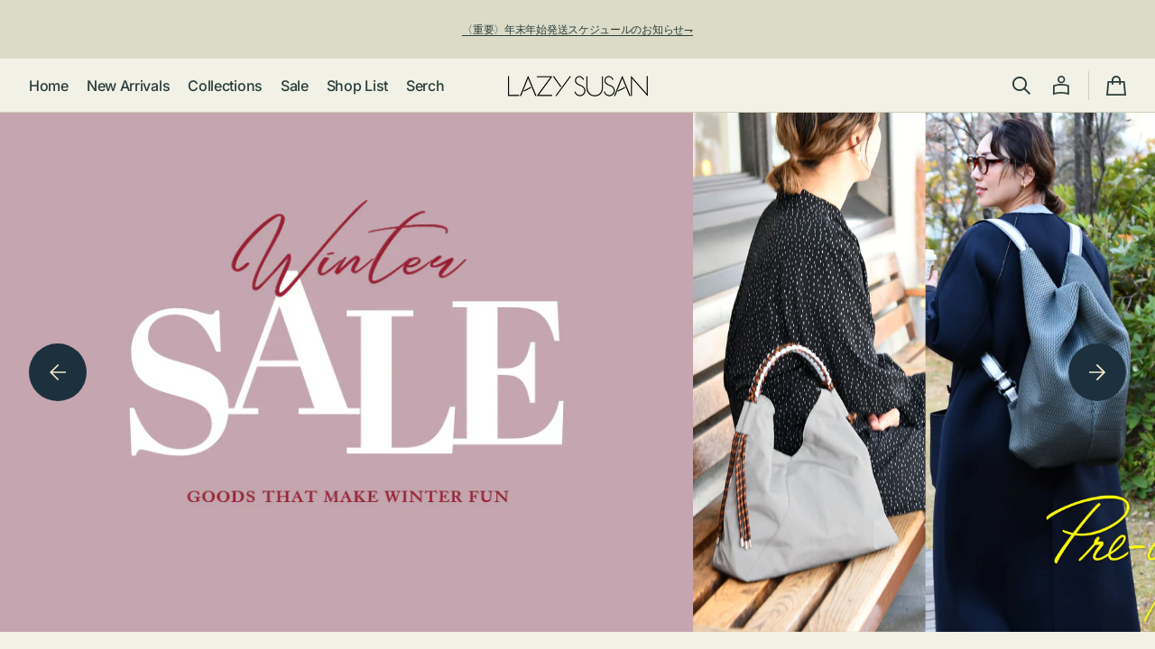

--- FILE ---
content_type: text/html; charset=UTF-8
request_url: https://www.lazysusan.co.jp/%E5%A4%A7%E4%BA%BA%E6%B0%97%E2%99%A1%E3%82%B9%E3%83%9E%E3%82%A4%E3%83%AB%E3%82%B7%E3%83%AA%E3%83%BC%E3%82%BA/
body_size: 12069
content:
	<!DOCTYPE html>
<!--[if IE 7]>
<html id="ie7" lang="ja">
<![endif]-->
<!--[if IE 8]>
<html id="ie8" lang="ja">
<![endif]-->
<!--[if !(IE 7) | !(IE 8)  ]><!-->
<html lang="ja">
<!--<![endif]-->
<head>

<meta charset="UTF-8" />
<meta http-equiv="Refresh" content="0;https://shop.lazysusan.co.jp/">
	
	
	





			<title>大人気♡スマイルシリーズ | BLOG | LAZY SUSAN公式サイト[レイジースーザン]</title>
		<meta name="description" content="大人気♡スマイルシリーズ | LAZY SUSAN[レイジースーザン]公式サイト | ギフトを贈る楽しさや人と 生活空間の演出をテーマにファッションアイテムからインテリアグッズなど幅広いジャンルをご紹介します。" />
		<meta name="keywords" content="大人気♡スマイルシリーズ,LAZY SUSAN,レイジースーザン,オンラインストア,公式サイト" />
					




















	
<link rel="profile" href="https://gmpg.org/xfn/11" />
<link rel="pingback" href="https://www.lazysusan.co.jp/xmlrpc.php" />
<link href="https://www.lazysusan.co.jp/wp-content/themes/lazysusan/images/common/favicon.ico" rel="shortcut icon" />
<!--[if lt IE 9]>
<script src="https://www.lazysusan.co.jp/wp-content/themes/lazysusan/js/html5.js" type="text/javascript"></script>
<![endif]-->
<link href=https://www.lazysusan.co.jp/wp-content/themes/lazysusan/css/default.css rel="stylesheet" type="text/css" media="all" />
<link href=https://www.lazysusan.co.jp/wp-content/themes/lazysusan/css/clearfix.css rel="stylesheet" type="text/css" media="all" />
<link href=https://www.lazysusan.co.jp/wp-content/themes/lazysusan/css/style.css rel="stylesheet" type="text/css" media="all" />
<link href=https://www.lazysusan.co.jp/wp-content/themes/lazysusan/css/lazysusan-style.css rel="stylesheet" type="text/css" media="all" />
<link href=https://www.lazysusan.co.jp/wp-content/themes/lazysusan/css/print.css rel="stylesheet" type="text/css" media="print" />

	<link href=https://www.lazysusan.co.jp/wp-content/themes/lazysusan/css/blog.css rel="stylesheet" type="text/css" media="all" />
	<link href=https://www.lazysusan.co.jp/wp-content/themes/lazysusan/css/comment.css rel="stylesheet" type="text/css" media="all" />
<script src=https://www.lazysusan.co.jp/wp-content/themes/lazysusan/js/jquery-1.7.2.min.js type="text/javascript"></script>
	<script src=https://www.lazysusan.co.jp/wp-content/themes/lazysusan/js/jquery.smoothScroll.js type="text/javascript"></script>
<script src=https://www.lazysusan.co.jp/wp-content/themes/lazysusan/js/heightLine.js type="text/javascript"></script>
<script src=https://www.lazysusan.co.jp/wp-content/themes/lazysusan/js/smoothRollOver.js type="text/javascript"></script>
<script src=https://www.lazysusan.co.jp/wp-content/themes/lazysusan/js/accordion.js type="text/javascript"></script>
<script>
function preload(arrayOfImages) {
    $(arrayOfImages).each(function(){
        $('<img/>')[0].src = this;
    });
}
preload([
    'https://www.lazysusan.co.jp/wp-content/themes/lazysusan/images/common/btn_blog_on.gif',
    'https://www.lazysusan.co.jp/wp-content/themes/lazysusan/images/common/btn_facebook_on.gif',
    'https://www.lazysusan.co.jp/wp-content/themes/lazysusan/images/common/btn_twitter_on.gif',
    'https://www.lazysusan.co.jp/wp-content/themes/lazysusan/images/common/gnav_topics_on.gif',
    'https://www.lazysusan.co.jp/wp-content/themes/lazysusan/images/common/gnav_item_on.gif',
    'https://www.lazysusan.co.jp/wp-content/themes/lazysusan/images/common/gnav_style_on.gif',
    'https://www.lazysusan.co.jp/wp-content/themes/lazysusan/images/common/gnav_blog_on.gif',
    'https://www.lazysusan.co.jp/wp-content/themes/lazysusan/images/common/gnav_shoplist_on.gif',
    'https://www.lazysusan.co.jp/wp-content/themes/lazysusan/images/common/gnav_concept_on.gif',
    'https://www.lazysusan.co.jp/wp-content/themes/lazysusan/images/common/gnav_onlineshop_on.gif'
]);
</script>










<meta name='robots' content='max-image-preview:large' />
	<style>img:is([sizes="auto" i], [sizes^="auto," i]) { contain-intrinsic-size: 3000px 1500px }</style>
	<link rel="alternate" type="application/rss+xml" title="LAZY　SUSAN &raquo; フィード" href="https://www.lazysusan.co.jp/feed/" />
<link rel="alternate" type="application/rss+xml" title="LAZY　SUSAN &raquo; コメントフィード" href="https://www.lazysusan.co.jp/comments/feed/" />
<script type="text/javascript">
/* <![CDATA[ */
window._wpemojiSettings = {"baseUrl":"https:\/\/s.w.org\/images\/core\/emoji\/16.0.1\/72x72\/","ext":".png","svgUrl":"https:\/\/s.w.org\/images\/core\/emoji\/16.0.1\/svg\/","svgExt":".svg","source":{"concatemoji":"https:\/\/www.lazysusan.co.jp\/wp-includes\/js\/wp-emoji-release.min.js?ver=6.8.3"}};
/*! This file is auto-generated */
!function(s,n){var o,i,e;function c(e){try{var t={supportTests:e,timestamp:(new Date).valueOf()};sessionStorage.setItem(o,JSON.stringify(t))}catch(e){}}function p(e,t,n){e.clearRect(0,0,e.canvas.width,e.canvas.height),e.fillText(t,0,0);var t=new Uint32Array(e.getImageData(0,0,e.canvas.width,e.canvas.height).data),a=(e.clearRect(0,0,e.canvas.width,e.canvas.height),e.fillText(n,0,0),new Uint32Array(e.getImageData(0,0,e.canvas.width,e.canvas.height).data));return t.every(function(e,t){return e===a[t]})}function u(e,t){e.clearRect(0,0,e.canvas.width,e.canvas.height),e.fillText(t,0,0);for(var n=e.getImageData(16,16,1,1),a=0;a<n.data.length;a++)if(0!==n.data[a])return!1;return!0}function f(e,t,n,a){switch(t){case"flag":return n(e,"\ud83c\udff3\ufe0f\u200d\u26a7\ufe0f","\ud83c\udff3\ufe0f\u200b\u26a7\ufe0f")?!1:!n(e,"\ud83c\udde8\ud83c\uddf6","\ud83c\udde8\u200b\ud83c\uddf6")&&!n(e,"\ud83c\udff4\udb40\udc67\udb40\udc62\udb40\udc65\udb40\udc6e\udb40\udc67\udb40\udc7f","\ud83c\udff4\u200b\udb40\udc67\u200b\udb40\udc62\u200b\udb40\udc65\u200b\udb40\udc6e\u200b\udb40\udc67\u200b\udb40\udc7f");case"emoji":return!a(e,"\ud83e\udedf")}return!1}function g(e,t,n,a){var r="undefined"!=typeof WorkerGlobalScope&&self instanceof WorkerGlobalScope?new OffscreenCanvas(300,150):s.createElement("canvas"),o=r.getContext("2d",{willReadFrequently:!0}),i=(o.textBaseline="top",o.font="600 32px Arial",{});return e.forEach(function(e){i[e]=t(o,e,n,a)}),i}function t(e){var t=s.createElement("script");t.src=e,t.defer=!0,s.head.appendChild(t)}"undefined"!=typeof Promise&&(o="wpEmojiSettingsSupports",i=["flag","emoji"],n.supports={everything:!0,everythingExceptFlag:!0},e=new Promise(function(e){s.addEventListener("DOMContentLoaded",e,{once:!0})}),new Promise(function(t){var n=function(){try{var e=JSON.parse(sessionStorage.getItem(o));if("object"==typeof e&&"number"==typeof e.timestamp&&(new Date).valueOf()<e.timestamp+604800&&"object"==typeof e.supportTests)return e.supportTests}catch(e){}return null}();if(!n){if("undefined"!=typeof Worker&&"undefined"!=typeof OffscreenCanvas&&"undefined"!=typeof URL&&URL.createObjectURL&&"undefined"!=typeof Blob)try{var e="postMessage("+g.toString()+"("+[JSON.stringify(i),f.toString(),p.toString(),u.toString()].join(",")+"));",a=new Blob([e],{type:"text/javascript"}),r=new Worker(URL.createObjectURL(a),{name:"wpTestEmojiSupports"});return void(r.onmessage=function(e){c(n=e.data),r.terminate(),t(n)})}catch(e){}c(n=g(i,f,p,u))}t(n)}).then(function(e){for(var t in e)n.supports[t]=e[t],n.supports.everything=n.supports.everything&&n.supports[t],"flag"!==t&&(n.supports.everythingExceptFlag=n.supports.everythingExceptFlag&&n.supports[t]);n.supports.everythingExceptFlag=n.supports.everythingExceptFlag&&!n.supports.flag,n.DOMReady=!1,n.readyCallback=function(){n.DOMReady=!0}}).then(function(){return e}).then(function(){var e;n.supports.everything||(n.readyCallback(),(e=n.source||{}).concatemoji?t(e.concatemoji):e.wpemoji&&e.twemoji&&(t(e.twemoji),t(e.wpemoji)))}))}((window,document),window._wpemojiSettings);
/* ]]> */
</script>
<style id='wp-emoji-styles-inline-css' type='text/css'>

	img.wp-smiley, img.emoji {
		display: inline !important;
		border: none !important;
		box-shadow: none !important;
		height: 1em !important;
		width: 1em !important;
		margin: 0 0.07em !important;
		vertical-align: -0.1em !important;
		background: none !important;
		padding: 0 !important;
	}
</style>
<link rel='stylesheet' id='wp-block-library-css' href='https://www.lazysusan.co.jp/wp-includes/css/dist/block-library/style.min.css?ver=6.8.3' type='text/css' media='all' />
<style id='classic-theme-styles-inline-css' type='text/css'>
/*! This file is auto-generated */
.wp-block-button__link{color:#fff;background-color:#32373c;border-radius:9999px;box-shadow:none;text-decoration:none;padding:calc(.667em + 2px) calc(1.333em + 2px);font-size:1.125em}.wp-block-file__button{background:#32373c;color:#fff;text-decoration:none}
</style>
<style id='global-styles-inline-css' type='text/css'>
:root{--wp--preset--aspect-ratio--square: 1;--wp--preset--aspect-ratio--4-3: 4/3;--wp--preset--aspect-ratio--3-4: 3/4;--wp--preset--aspect-ratio--3-2: 3/2;--wp--preset--aspect-ratio--2-3: 2/3;--wp--preset--aspect-ratio--16-9: 16/9;--wp--preset--aspect-ratio--9-16: 9/16;--wp--preset--color--black: #000000;--wp--preset--color--cyan-bluish-gray: #abb8c3;--wp--preset--color--white: #ffffff;--wp--preset--color--pale-pink: #f78da7;--wp--preset--color--vivid-red: #cf2e2e;--wp--preset--color--luminous-vivid-orange: #ff6900;--wp--preset--color--luminous-vivid-amber: #fcb900;--wp--preset--color--light-green-cyan: #7bdcb5;--wp--preset--color--vivid-green-cyan: #00d084;--wp--preset--color--pale-cyan-blue: #8ed1fc;--wp--preset--color--vivid-cyan-blue: #0693e3;--wp--preset--color--vivid-purple: #9b51e0;--wp--preset--gradient--vivid-cyan-blue-to-vivid-purple: linear-gradient(135deg,rgba(6,147,227,1) 0%,rgb(155,81,224) 100%);--wp--preset--gradient--light-green-cyan-to-vivid-green-cyan: linear-gradient(135deg,rgb(122,220,180) 0%,rgb(0,208,130) 100%);--wp--preset--gradient--luminous-vivid-amber-to-luminous-vivid-orange: linear-gradient(135deg,rgba(252,185,0,1) 0%,rgba(255,105,0,1) 100%);--wp--preset--gradient--luminous-vivid-orange-to-vivid-red: linear-gradient(135deg,rgba(255,105,0,1) 0%,rgb(207,46,46) 100%);--wp--preset--gradient--very-light-gray-to-cyan-bluish-gray: linear-gradient(135deg,rgb(238,238,238) 0%,rgb(169,184,195) 100%);--wp--preset--gradient--cool-to-warm-spectrum: linear-gradient(135deg,rgb(74,234,220) 0%,rgb(151,120,209) 20%,rgb(207,42,186) 40%,rgb(238,44,130) 60%,rgb(251,105,98) 80%,rgb(254,248,76) 100%);--wp--preset--gradient--blush-light-purple: linear-gradient(135deg,rgb(255,206,236) 0%,rgb(152,150,240) 100%);--wp--preset--gradient--blush-bordeaux: linear-gradient(135deg,rgb(254,205,165) 0%,rgb(254,45,45) 50%,rgb(107,0,62) 100%);--wp--preset--gradient--luminous-dusk: linear-gradient(135deg,rgb(255,203,112) 0%,rgb(199,81,192) 50%,rgb(65,88,208) 100%);--wp--preset--gradient--pale-ocean: linear-gradient(135deg,rgb(255,245,203) 0%,rgb(182,227,212) 50%,rgb(51,167,181) 100%);--wp--preset--gradient--electric-grass: linear-gradient(135deg,rgb(202,248,128) 0%,rgb(113,206,126) 100%);--wp--preset--gradient--midnight: linear-gradient(135deg,rgb(2,3,129) 0%,rgb(40,116,252) 100%);--wp--preset--font-size--small: 13px;--wp--preset--font-size--medium: 20px;--wp--preset--font-size--large: 36px;--wp--preset--font-size--x-large: 42px;--wp--preset--spacing--20: 0.44rem;--wp--preset--spacing--30: 0.67rem;--wp--preset--spacing--40: 1rem;--wp--preset--spacing--50: 1.5rem;--wp--preset--spacing--60: 2.25rem;--wp--preset--spacing--70: 3.38rem;--wp--preset--spacing--80: 5.06rem;--wp--preset--shadow--natural: 6px 6px 9px rgba(0, 0, 0, 0.2);--wp--preset--shadow--deep: 12px 12px 50px rgba(0, 0, 0, 0.4);--wp--preset--shadow--sharp: 6px 6px 0px rgba(0, 0, 0, 0.2);--wp--preset--shadow--outlined: 6px 6px 0px -3px rgba(255, 255, 255, 1), 6px 6px rgba(0, 0, 0, 1);--wp--preset--shadow--crisp: 6px 6px 0px rgba(0, 0, 0, 1);}:where(.is-layout-flex){gap: 0.5em;}:where(.is-layout-grid){gap: 0.5em;}body .is-layout-flex{display: flex;}.is-layout-flex{flex-wrap: wrap;align-items: center;}.is-layout-flex > :is(*, div){margin: 0;}body .is-layout-grid{display: grid;}.is-layout-grid > :is(*, div){margin: 0;}:where(.wp-block-columns.is-layout-flex){gap: 2em;}:where(.wp-block-columns.is-layout-grid){gap: 2em;}:where(.wp-block-post-template.is-layout-flex){gap: 1.25em;}:where(.wp-block-post-template.is-layout-grid){gap: 1.25em;}.has-black-color{color: var(--wp--preset--color--black) !important;}.has-cyan-bluish-gray-color{color: var(--wp--preset--color--cyan-bluish-gray) !important;}.has-white-color{color: var(--wp--preset--color--white) !important;}.has-pale-pink-color{color: var(--wp--preset--color--pale-pink) !important;}.has-vivid-red-color{color: var(--wp--preset--color--vivid-red) !important;}.has-luminous-vivid-orange-color{color: var(--wp--preset--color--luminous-vivid-orange) !important;}.has-luminous-vivid-amber-color{color: var(--wp--preset--color--luminous-vivid-amber) !important;}.has-light-green-cyan-color{color: var(--wp--preset--color--light-green-cyan) !important;}.has-vivid-green-cyan-color{color: var(--wp--preset--color--vivid-green-cyan) !important;}.has-pale-cyan-blue-color{color: var(--wp--preset--color--pale-cyan-blue) !important;}.has-vivid-cyan-blue-color{color: var(--wp--preset--color--vivid-cyan-blue) !important;}.has-vivid-purple-color{color: var(--wp--preset--color--vivid-purple) !important;}.has-black-background-color{background-color: var(--wp--preset--color--black) !important;}.has-cyan-bluish-gray-background-color{background-color: var(--wp--preset--color--cyan-bluish-gray) !important;}.has-white-background-color{background-color: var(--wp--preset--color--white) !important;}.has-pale-pink-background-color{background-color: var(--wp--preset--color--pale-pink) !important;}.has-vivid-red-background-color{background-color: var(--wp--preset--color--vivid-red) !important;}.has-luminous-vivid-orange-background-color{background-color: var(--wp--preset--color--luminous-vivid-orange) !important;}.has-luminous-vivid-amber-background-color{background-color: var(--wp--preset--color--luminous-vivid-amber) !important;}.has-light-green-cyan-background-color{background-color: var(--wp--preset--color--light-green-cyan) !important;}.has-vivid-green-cyan-background-color{background-color: var(--wp--preset--color--vivid-green-cyan) !important;}.has-pale-cyan-blue-background-color{background-color: var(--wp--preset--color--pale-cyan-blue) !important;}.has-vivid-cyan-blue-background-color{background-color: var(--wp--preset--color--vivid-cyan-blue) !important;}.has-vivid-purple-background-color{background-color: var(--wp--preset--color--vivid-purple) !important;}.has-black-border-color{border-color: var(--wp--preset--color--black) !important;}.has-cyan-bluish-gray-border-color{border-color: var(--wp--preset--color--cyan-bluish-gray) !important;}.has-white-border-color{border-color: var(--wp--preset--color--white) !important;}.has-pale-pink-border-color{border-color: var(--wp--preset--color--pale-pink) !important;}.has-vivid-red-border-color{border-color: var(--wp--preset--color--vivid-red) !important;}.has-luminous-vivid-orange-border-color{border-color: var(--wp--preset--color--luminous-vivid-orange) !important;}.has-luminous-vivid-amber-border-color{border-color: var(--wp--preset--color--luminous-vivid-amber) !important;}.has-light-green-cyan-border-color{border-color: var(--wp--preset--color--light-green-cyan) !important;}.has-vivid-green-cyan-border-color{border-color: var(--wp--preset--color--vivid-green-cyan) !important;}.has-pale-cyan-blue-border-color{border-color: var(--wp--preset--color--pale-cyan-blue) !important;}.has-vivid-cyan-blue-border-color{border-color: var(--wp--preset--color--vivid-cyan-blue) !important;}.has-vivid-purple-border-color{border-color: var(--wp--preset--color--vivid-purple) !important;}.has-vivid-cyan-blue-to-vivid-purple-gradient-background{background: var(--wp--preset--gradient--vivid-cyan-blue-to-vivid-purple) !important;}.has-light-green-cyan-to-vivid-green-cyan-gradient-background{background: var(--wp--preset--gradient--light-green-cyan-to-vivid-green-cyan) !important;}.has-luminous-vivid-amber-to-luminous-vivid-orange-gradient-background{background: var(--wp--preset--gradient--luminous-vivid-amber-to-luminous-vivid-orange) !important;}.has-luminous-vivid-orange-to-vivid-red-gradient-background{background: var(--wp--preset--gradient--luminous-vivid-orange-to-vivid-red) !important;}.has-very-light-gray-to-cyan-bluish-gray-gradient-background{background: var(--wp--preset--gradient--very-light-gray-to-cyan-bluish-gray) !important;}.has-cool-to-warm-spectrum-gradient-background{background: var(--wp--preset--gradient--cool-to-warm-spectrum) !important;}.has-blush-light-purple-gradient-background{background: var(--wp--preset--gradient--blush-light-purple) !important;}.has-blush-bordeaux-gradient-background{background: var(--wp--preset--gradient--blush-bordeaux) !important;}.has-luminous-dusk-gradient-background{background: var(--wp--preset--gradient--luminous-dusk) !important;}.has-pale-ocean-gradient-background{background: var(--wp--preset--gradient--pale-ocean) !important;}.has-electric-grass-gradient-background{background: var(--wp--preset--gradient--electric-grass) !important;}.has-midnight-gradient-background{background: var(--wp--preset--gradient--midnight) !important;}.has-small-font-size{font-size: var(--wp--preset--font-size--small) !important;}.has-medium-font-size{font-size: var(--wp--preset--font-size--medium) !important;}.has-large-font-size{font-size: var(--wp--preset--font-size--large) !important;}.has-x-large-font-size{font-size: var(--wp--preset--font-size--x-large) !important;}
:where(.wp-block-post-template.is-layout-flex){gap: 1.25em;}:where(.wp-block-post-template.is-layout-grid){gap: 1.25em;}
:where(.wp-block-columns.is-layout-flex){gap: 2em;}:where(.wp-block-columns.is-layout-grid){gap: 2em;}
:root :where(.wp-block-pullquote){font-size: 1.5em;line-height: 1.6;}
</style>
<link rel="https://api.w.org/" href="https://www.lazysusan.co.jp/wp-json/" /><link rel="alternate" title="JSON" type="application/json" href="https://www.lazysusan.co.jp/wp-json/wp/v2/posts/33474" /><link rel="EditURI" type="application/rsd+xml" title="RSD" href="https://www.lazysusan.co.jp/xmlrpc.php?rsd" />
<meta name="generator" content="WordPress 6.8.3" />
<link rel="canonical" href="https://www.lazysusan.co.jp/%e5%a4%a7%e4%ba%ba%e6%b0%97%e2%99%a1%e3%82%b9%e3%83%9e%e3%82%a4%e3%83%ab%e3%82%b7%e3%83%aa%e3%83%bc%e3%82%ba/" />
<link rel='shortlink' href='https://www.lazysusan.co.jp/?p=33474' />
<link rel="alternate" title="oEmbed (JSON)" type="application/json+oembed" href="https://www.lazysusan.co.jp/wp-json/oembed/1.0/embed?url=https%3A%2F%2Fwww.lazysusan.co.jp%2F%25e5%25a4%25a7%25e4%25ba%25ba%25e6%25b0%2597%25e2%2599%25a1%25e3%2582%25b9%25e3%2583%259e%25e3%2582%25a4%25e3%2583%25ab%25e3%2582%25b7%25e3%2583%25aa%25e3%2583%25bc%25e3%2582%25ba%2F" />
<link rel="alternate" title="oEmbed (XML)" type="text/xml+oembed" href="https://www.lazysusan.co.jp/wp-json/oembed/1.0/embed?url=https%3A%2F%2Fwww.lazysusan.co.jp%2F%25e5%25a4%25a7%25e4%25ba%25ba%25e6%25b0%2597%25e2%2599%25a1%25e3%2582%25b9%25e3%2583%259e%25e3%2582%25a4%25e3%2583%25ab%25e3%2582%25b7%25e3%2583%25aa%25e3%2583%25bc%25e3%2582%25ba%2F&#038;format=xml" />
<style type="text/css"></style>
<meta name="google-site-verification" content="IXbT4HHJyLcE_0226CVXzmjujqFXwaeBV_b9yYUxDY8" />
</head>

<body data-rsssl=1 class="wp-singular post-template-default single single-post postid-33474 single-format-standard wp-theme-lazysusan single-author singular two-column right-sidebar">
<div id="wrapper">
	
	<div id="contentsWrapper">
	
		<div id="contents">
			<div id="header">
									<h1 id="logo">
						<a href="https://www.lazysusan.co.jp/"><img src="https://www.lazysusan.co.jp/wp-content/themes/lazysusan/images/common/logo.gif" alt="LAZY SUSAN" /></a>
					</h1>
									
				<div id="headerBtn">
					<ul>
						<li><a class="nosocialbtn" href="https://www.lazysusan.co.jp/members/" title="members"><img src="https://www.lazysusan.co.jp/wp-content/themes/lazysusan/images/common/btn_members.gif" alt="members"></a></li>
						<li><a class="nosocialbtn" href="https://www.lazysusan.co.jp/mailmagazine/" title="mail magazine"><img src="https://www.lazysusan.co.jp/wp-content/themes/lazysusan/images/common/btn_mailmagazine.gif" alt="mail magazine"></a></li>
						<li><a target="_blank" href="https://lin.ee/vbm2Wzd" title="LINE"><img src="https://www.lazysusan.co.jp/wp-content/themes/lazysusan/images/common/btn_line_off.gif" alt="LINE"></a></li>
                        <li><a target="_blank" href="https://www.instagram.com/lazysusan_official/" title="Instagram"><img src="https://www.lazysusan.co.jp/wp-content/themes/lazysusan/images/common/btn_instagram_off.gif" alt="Instagram"></a></li>
						<li><a target="_blank" href="https://www.facebook.com/LSpress" title="facebook"><img src="https://www.lazysusan.co.jp/wp-content/themes/lazysusan/images/common/btn_facebook_off.gif" alt="facebook"></a></li>
						<li><a target="_blank" href="https://twitter.com/LAZYSUSANpress" title="x"><img src="https://www.lazysusan.co.jp/wp-content/themes/lazysusan/images/common/btn_x_off.gif" alt="x"></a></li>
					</ul>					
				</div>
				
								<div id="gnav" class="menu-gnav-container"><ul id="menu-gnav" class="menu">
					<li id="navtopics"><a href="https://www.lazysusan.co.jp/category/topics/"><img src="https://www.lazysusan.co.jp/wp-content/themes/lazysusan/images/common/gnav_topics_off.gif" alt="topics" title="topics"></a></li>
					<li id="navitem"><a href="https://www.lazysusan.co.jp/category/media-pickup/"><img src="https://www.lazysusan.co.jp/wp-content/themes/lazysusan/images/common/gnav_media_off.gif" alt="media pickup" title="media pickup"></a></li>
					<li id="navshoplist"><a href="https://www.lazysusan.co.jp/shoplist/"><img src="https://www.lazysusan.co.jp/wp-content/themes/lazysusan/images/common/gnav_shoplist_off.gif" alt="shoplist" title="shoplist"></a></li>
					<li id="navconcept"><a href="https://www.lazysusan.co.jp/concept/"><img src="https://www.lazysusan.co.jp/wp-content/themes/lazysusan/images/common/gnav_concept_off.gif" alt="concept" title="concept"></a></li>
					<li id="navconcept"><a href="https://www.lazysusan.co.jp/company/"><img src="https://www.lazysusan.co.jp/wp-content/themes/lazysusan/images/common/gnav_company_off.gif" alt="company" title="company"></a></li>
					<li id="navonlineshop"><a href="https://www.lazysusan.co.jp/onlinestore/"><img src="https://www.lazysusan.co.jp/wp-content/themes/lazysusan/images/common/gnav_onlinestore_off.gif" alt="online store" title="online store"></a></li>
				</ul></div>
			
			</div>																						<div class="bread_crumb">
				<ul>
					<li>
						<a href=https://www.lazysusan.co.jp>LAZY SUSAN</a>&nbsp;&gt;
					</li>
																	<li>
							&nbsp;<a href="https://www.lazysusan.co.jp/category/blog/">BLOG</a>&nbsp;&gt;
						</li>
																<li>
						&nbsp;大人気♡スマイルシリーズ					</li>
				</ul>
			</div>
							<div id="top" class="maincontents">
					<div id="mainttl">
						<h2><a href="https://www.lazysusan.co.jp/category/blog/"><img src="https://www.lazysusan.co.jp/wp-content/themes/lazysusan/images/blog/ttl_main.gif" alt="LAZY SUSAN 広報 OFFICIAL BLOG"></a></h2>
					</div>
									<div class="sidenav left heightLine">
					<div class="sidenavwrapper">
												
													<div class="widget_categories">
								<div class="widget_recent">
									<h3 class="side_headline"><img src="https://www.lazysusan.co.jp/wp-content/themes/lazysusan/images/blog/side_recent.gif" alt="recent entries"></h3>
																											<ul>
																					<li>
												<div class="date">2023.02.25</div>
												<div class="blog_ttl">
													<a href="https://www.lazysusan.co.jp/%e4%bb%8a%e5%b9%b4%e3%82%82%e3%82%a4%e3%83%b3%e3%83%9d%e3%83%bc%e3%83%88%e3%83%90%e3%83%83%e3%82%b0%e2%99%a1/">今年もインポートバッグ♡</a>
												</div>
											</li>	
																					<li>
												<div class="date">2023.02.17</div>
												<div class="blog_ttl">
													<a href="https://www.lazysusan.co.jp/%e6%98%a5%e3%81%ae%e8%a3%85%e3%81%84%e3%81%ab%e5%90%88%e3%82%8f%e3%81%9b%e3%81%9f%e3%81%84%e3%82%a2%e3%82%af%e3%82%bb%e3%82%b5%e3%83%aa%e3%83%bc/">春の装いに合わせたいアクセサリー</a>
												</div>
											</li>	
																					<li>
												<div class="date">2023.02.10</div>
												<div class="blog_ttl">
													<a href="https://www.lazysusan.co.jp/%e6%98%a5%e3%81%ae%e5%85%88%e5%8f%96%e3%82%8a%e3%81%ab%e3%81%b4%e3%81%a3%e3%81%9f%e3%82%8a%e3%81%ae%e6%96%b0%e4%bd%9c%e5%b0%8f%e7%89%a9%e2%99%aa/">春の先取りにぴったりの新作小物♪</a>
												</div>
											</li>	
																					<li>
												<div class="date">2023.02.03</div>
												<div class="blog_ttl">
													<a href="https://www.lazysusan.co.jp/%e3%81%82%e3%82%8b%e3%82%88%e3%81%86%e3%81%a7%e3%81%aa%e3%81%8b%e3%81%a3%e3%81%9f%ef%bc%81%e3%82%b9%e3%83%9e%e3%83%9b%e3%82%b7%e3%83%a7%e3%83%ab%e3%83%80%e3%83%bc%e4%bb%98%e3%81%8d%e3%83%90%e3%83%83/">あるようでなかった！スマホショルダー付きバッグ♪</a>
												</div>
											</li>	
																					<li>
												<div class="date">2023.01.27</div>
												<div class="blog_ttl">
													<a href="https://www.lazysusan.co.jp/222%e3%81%af%e3%83%8d%e3%82%b3%e3%81%ae%e6%97%a5%e2%99%a1/">2/22はネコの日♡</a>
												</div>
											</li>	
																													</ul>
								</div>
								
								<div id="calendar_wrap"><table id="wp-calendar" summary="カレンダー"> <caption>2026年1月</caption> <thead> <tr><th abbr="月曜日" scope="col" title="月曜日">月</th><th abbr="火曜日" scope="col" title="火曜日">火</th><th abbr="水曜日" scope="col" title="水曜日">水</th><th abbr="木曜日" scope="col" title="木曜日">木</th><th abbr="金曜日" scope="col" title="金曜日">金</th><th abbr="土曜日" scope="col" title="土曜日">土</th><th abbr="日曜日" scope="col" title="日曜日">日</th> </tr> </thead><tfoot> <tr><td abbr="2月" colspan="3" id="prev"><a href="https://www.lazysusan.co.jp/2023/02/?cat=11" title="View posts for 2月 2023">&laquo; 2月</a></td><td>&nbsp;</td><td colspan="3" id="next">&nbsp;</td> </tr> </tfoot><tbody> <tr><td colspan="3">&nbsp;</td><td id="today">1</td><td>2</td><td>3</td><td>4</td></tr><tr><td>5</td><td>6</td><td>7</td><td>8</td><td>9</td><td>10</td><td>11</td></tr><tr><td>12</td><td>13</td><td>14</td><td>15</td><td>16</td><td>17</td><td>18</td></tr><tr><td>19</td><td>20</td><td>21</td><td>22</td><td>23</td><td>24</td><td>25</td></tr><tr><td>26</td><td>27</td><td>28</td><td>29</td><td>30</td><td>31</td><td colspan="1">&nbsp;</td></tr></tbody></table></div>								
														<div class="widget_archive">
															<h3 class="side_headline"><img src="https://www.lazysusan.co.jp/wp-content/themes/lazysusan/images/blog/side_archive.gif" alt="archive"></h3>	
														
																																																																																																																																																																																																																																																																																																																																																																																																																																																																																																																																																																																																																																																																																																																																																																																																																																																																																																																																																																																																																																																																																																																																																																																																																																																																																																																																																																																																																																																																																																																																																																																																																																																																																																																																																																																																																																																																																																																																																																																																																																																																																																																																																																																																																																																																																																																																																																																																																																																																																																																																																																																																																																																																																																																																																																																																																																																																																																																																																																																																																																																																																																																																																																																																																																																																																																																																																																																																																																																																																																																																																																																																																																																																																																																																																																																																																																																																																																																																																																																																																																																																																																																																																																																																																																																																																																																																																																																																																																																																																																																																																																																																																																																																																																																																																																																																																																																																																																																																																																																																																																																																																																																																																																																																																																																																																																																																																																																																																																																																																																																																																																																																																																																																																																																																																																																																																																																																																																																																																																																																																																																																																																																																																																																																																																																																																																																																																																																																																																																																																																																																																																																																																																																																																																																																																																																																																																																																																																																																																																																	<ul class="accordion">
																																																							<li>
																									<a href="https://www.lazysusan.co.jp/2023/02/?cat=11">2023年2月(4)</a>
												</li>
																																																									<li>
																									<a href="https://www.lazysusan.co.jp/2023/01/?cat=11">2023年1月(4)</a>
												</li>
																														
																																																																					<li>
																										<p><span>2022</span></p>
													<ul>
																																					<li>
																									<a href="https://www.lazysusan.co.jp/2022/12/?cat=11">2022年12月(4)</a>
												</li>
																																																																																	<li>
																									<a href="https://www.lazysusan.co.jp/2022/11/?cat=11">2022年11月(4)</a>
												</li>
																																																																																	<li>
																									<a href="https://www.lazysusan.co.jp/2022/10/?cat=11">2022年10月(4)</a>
												</li>
																																																																																	<li>
																									<a href="https://www.lazysusan.co.jp/2022/09/?cat=11">2022年9月(4)</a>
												</li>
																																																																																	<li>
																									<a href="https://www.lazysusan.co.jp/2022/08/?cat=11">2022年8月(5)</a>
												</li>
																																																																																	<li>
																									<a href="https://www.lazysusan.co.jp/2022/07/?cat=11">2022年7月(5)</a>
												</li>
																																																																																	<li>
																									<a href="https://www.lazysusan.co.jp/2022/06/?cat=11">2022年6月(4)</a>
												</li>
																																																																																	<li>
																									<a href="https://www.lazysusan.co.jp/2022/05/?cat=11">2022年5月(4)</a>
												</li>
																																																																																	<li>
																									<a href="https://www.lazysusan.co.jp/2022/04/?cat=11">2022年4月(4)</a>
												</li>
																																																																																	<li>
																									<a href="https://www.lazysusan.co.jp/2022/03/?cat=11">2022年3月(5)</a>
												</li>
																																																																																	<li>
																									<a href="https://www.lazysusan.co.jp/2022/02/?cat=11">2022年2月(5)</a>
												</li>
																																																																																	<li class="last">
																									<a href="https://www.lazysusan.co.jp/2022/01/?cat=11">2022年1月(4)</a>
												</li>
																									</ul></li>
																																										
																																																																					<li>
																										<p><span>2021</span></p>
													<ul>
																																					<li>
																									<a href="https://www.lazysusan.co.jp/2021/12/?cat=11">2021年12月(6)</a>
												</li>
																																																																																	<li>
																									<a href="https://www.lazysusan.co.jp/2021/11/?cat=11">2021年11月(4)</a>
												</li>
																																																																																	<li>
																									<a href="https://www.lazysusan.co.jp/2021/10/?cat=11">2021年10月(5)</a>
												</li>
																																																																																	<li>
																									<a href="https://www.lazysusan.co.jp/2021/09/?cat=11">2021年9月(6)</a>
												</li>
																																																																																	<li>
																									<a href="https://www.lazysusan.co.jp/2021/08/?cat=11">2021年8月(4)</a>
												</li>
																																																																																	<li>
																									<a href="https://www.lazysusan.co.jp/2021/07/?cat=11">2021年7月(5)</a>
												</li>
																																																																																	<li>
																									<a href="https://www.lazysusan.co.jp/2021/06/?cat=11">2021年6月(7)</a>
												</li>
																																																																																	<li>
																									<a href="https://www.lazysusan.co.jp/2021/05/?cat=11">2021年5月(6)</a>
												</li>
																																																																																	<li>
																									<a href="https://www.lazysusan.co.jp/2021/04/?cat=11">2021年4月(6)</a>
												</li>
																																																																																	<li>
																									<a href="https://www.lazysusan.co.jp/2021/03/?cat=11">2021年3月(6)</a>
												</li>
																																																																																	<li>
																									<a href="https://www.lazysusan.co.jp/2021/02/?cat=11">2021年2月(6)</a>
												</li>
																																																																																	<li class="last">
																									<a href="https://www.lazysusan.co.jp/2021/01/?cat=11">2021年1月(6)</a>
												</li>
																									</ul></li>
																																										
																																																																					<li>
																										<p><span>2020</span></p>
													<ul>
																																					<li>
																									<a href="https://www.lazysusan.co.jp/2020/12/?cat=11">2020年12月(9)</a>
												</li>
																																																																																	<li>
																									<a href="https://www.lazysusan.co.jp/2020/11/?cat=11">2020年11月(7)</a>
												</li>
																																																																																	<li>
																									<a href="https://www.lazysusan.co.jp/2020/10/?cat=11">2020年10月(6)</a>
												</li>
																																																																																	<li>
																									<a href="https://www.lazysusan.co.jp/2020/09/?cat=11">2020年9月(8)</a>
												</li>
																																																																																	<li>
																									<a href="https://www.lazysusan.co.jp/2020/08/?cat=11">2020年8月(8)</a>
												</li>
																																																																																	<li>
																									<a href="https://www.lazysusan.co.jp/2020/07/?cat=11">2020年7月(9)</a>
												</li>
																																																																																	<li>
																									<a href="https://www.lazysusan.co.jp/2020/06/?cat=11">2020年6月(7)</a>
												</li>
																																																																																	<li>
																									<a href="https://www.lazysusan.co.jp/2020/05/?cat=11">2020年5月(8)</a>
												</li>
																																																																																	<li>
																									<a href="https://www.lazysusan.co.jp/2020/04/?cat=11">2020年4月(7)</a>
												</li>
																																																																																	<li>
																									<a href="https://www.lazysusan.co.jp/2020/03/?cat=11">2020年3月(8)</a>
												</li>
																																																																																	<li>
																									<a href="https://www.lazysusan.co.jp/2020/02/?cat=11">2020年2月(8)</a>
												</li>
																																																																																	<li class="last">
																									<a href="https://www.lazysusan.co.jp/2020/01/?cat=11">2020年1月(7)</a>
												</li>
																									</ul></li>
																																										
																																																																					<li>
																										<p><span>2019</span></p>
													<ul>
																																					<li>
																									<a href="https://www.lazysusan.co.jp/2019/12/?cat=11">2019年12月(6)</a>
												</li>
																																																																																	<li>
																									<a href="https://www.lazysusan.co.jp/2019/11/?cat=11">2019年11月(9)</a>
												</li>
																																																																																	<li>
																									<a href="https://www.lazysusan.co.jp/2019/10/?cat=11">2019年10月(9)</a>
												</li>
																																																																																	<li>
																									<a href="https://www.lazysusan.co.jp/2019/09/?cat=11">2019年9月(9)</a>
												</li>
																																																																																	<li>
																									<a href="https://www.lazysusan.co.jp/2019/08/?cat=11">2019年8月(8)</a>
												</li>
																																																																																	<li>
																									<a href="https://www.lazysusan.co.jp/2019/07/?cat=11">2019年7月(8)</a>
												</li>
																																																																																	<li>
																									<a href="https://www.lazysusan.co.jp/2019/06/?cat=11">2019年6月(8)</a>
												</li>
																																																																																	<li>
																									<a href="https://www.lazysusan.co.jp/2019/05/?cat=11">2019年5月(10)</a>
												</li>
																																																																																	<li>
																									<a href="https://www.lazysusan.co.jp/2019/04/?cat=11">2019年4月(8)</a>
												</li>
																																																																																	<li>
																									<a href="https://www.lazysusan.co.jp/2019/03/?cat=11">2019年3月(9)</a>
												</li>
																																																																																	<li>
																									<a href="https://www.lazysusan.co.jp/2019/02/?cat=11">2019年2月(8)</a>
												</li>
																																																																																	<li class="last">
																									<a href="https://www.lazysusan.co.jp/2019/01/?cat=11">2019年1月(7)</a>
												</li>
																									</ul></li>
																																										
																																																																					<li>
																										<p><span>2018</span></p>
													<ul>
																																					<li>
																									<a href="https://www.lazysusan.co.jp/2018/12/?cat=11">2018年12月(8)</a>
												</li>
																																																																																	<li>
																									<a href="https://www.lazysusan.co.jp/2018/11/?cat=11">2018年11月(9)</a>
												</li>
																																																																																	<li>
																									<a href="https://www.lazysusan.co.jp/2018/10/?cat=11">2018年10月(8)</a>
												</li>
																																																																																	<li>
																									<a href="https://www.lazysusan.co.jp/2018/09/?cat=11">2018年9月(8)</a>
												</li>
																																																																																	<li>
																									<a href="https://www.lazysusan.co.jp/2018/08/?cat=11">2018年8月(10)</a>
												</li>
																																																																																	<li>
																									<a href="https://www.lazysusan.co.jp/2018/07/?cat=11">2018年7月(8)</a>
												</li>
																																																																																	<li>
																									<a href="https://www.lazysusan.co.jp/2018/06/?cat=11">2018年6月(7)</a>
												</li>
																																																																																	<li>
																									<a href="https://www.lazysusan.co.jp/2018/05/?cat=11">2018年5月(7)</a>
												</li>
																																																																																	<li>
																									<a href="https://www.lazysusan.co.jp/2018/04/?cat=11">2018年4月(7)</a>
												</li>
																																																																																	<li>
																									<a href="https://www.lazysusan.co.jp/2018/03/?cat=11">2018年3月(7)</a>
												</li>
																																																																																	<li>
																									<a href="https://www.lazysusan.co.jp/2018/02/?cat=11">2018年2月(8)</a>
												</li>
																																																																																	<li class="last">
																									<a href="https://www.lazysusan.co.jp/2018/01/?cat=11">2018年1月(8)</a>
												</li>
																									</ul></li>
																																										
																																																																					<li>
																										<p><span>2017</span></p>
													<ul>
																																					<li>
																									<a href="https://www.lazysusan.co.jp/2017/12/?cat=11">2017年12月(9)</a>
												</li>
																																																																																	<li>
																									<a href="https://www.lazysusan.co.jp/2017/11/?cat=11">2017年11月(8)</a>
												</li>
																																																																																	<li>
																									<a href="https://www.lazysusan.co.jp/2017/10/?cat=11">2017年10月(7)</a>
												</li>
																																																																																	<li>
																									<a href="https://www.lazysusan.co.jp/2017/09/?cat=11">2017年9月(9)</a>
												</li>
																																																																																	<li>
																									<a href="https://www.lazysusan.co.jp/2017/08/?cat=11">2017年8月(9)</a>
												</li>
																																																																																	<li>
																									<a href="https://www.lazysusan.co.jp/2017/07/?cat=11">2017年7月(8)</a>
												</li>
																																																																																	<li>
																									<a href="https://www.lazysusan.co.jp/2017/06/?cat=11">2017年6月(9)</a>
												</li>
																																																																																	<li>
																									<a href="https://www.lazysusan.co.jp/2017/05/?cat=11">2017年5月(7)</a>
												</li>
																																																																																	<li>
																									<a href="https://www.lazysusan.co.jp/2017/04/?cat=11">2017年4月(8)</a>
												</li>
																																																																																	<li>
																									<a href="https://www.lazysusan.co.jp/2017/03/?cat=11">2017年3月(10)</a>
												</li>
																																																																																	<li>
																									<a href="https://www.lazysusan.co.jp/2017/02/?cat=11">2017年2月(7)</a>
												</li>
																																																																																	<li class="last">
																									<a href="https://www.lazysusan.co.jp/2017/01/?cat=11">2017年1月(7)</a>
												</li>
																									</ul></li>
																																										
																																																																					<li>
																										<p><span>2016</span></p>
													<ul>
																																					<li>
																									<a href="https://www.lazysusan.co.jp/2016/12/?cat=11">2016年12月(8)</a>
												</li>
																																																																																	<li>
																									<a href="https://www.lazysusan.co.jp/2016/11/?cat=11">2016年11月(8)</a>
												</li>
																																																																																	<li>
																									<a href="https://www.lazysusan.co.jp/2016/10/?cat=11">2016年10月(9)</a>
												</li>
																																																																																	<li>
																									<a href="https://www.lazysusan.co.jp/2016/09/?cat=11">2016年9月(9)</a>
												</li>
																																																																																	<li>
																									<a href="https://www.lazysusan.co.jp/2016/08/?cat=11">2016年8月(8)</a>
												</li>
																																																																																	<li>
																									<a href="https://www.lazysusan.co.jp/2016/07/?cat=11">2016年7月(8)</a>
												</li>
																																																																																	<li>
																									<a href="https://www.lazysusan.co.jp/2016/06/?cat=11">2016年6月(9)</a>
												</li>
																																																																																	<li>
																									<a href="https://www.lazysusan.co.jp/2016/05/?cat=11">2016年5月(7)</a>
												</li>
																																																																																	<li>
																									<a href="https://www.lazysusan.co.jp/2016/04/?cat=11">2016年4月(8)</a>
												</li>
																																																																																	<li>
																									<a href="https://www.lazysusan.co.jp/2016/03/?cat=11">2016年3月(8)</a>
												</li>
																																																																																	<li>
																									<a href="https://www.lazysusan.co.jp/2016/02/?cat=11">2016年2月(10)</a>
												</li>
																																																																																	<li class="last">
																									<a href="https://www.lazysusan.co.jp/2016/01/?cat=11">2016年1月(8)</a>
												</li>
																									</ul></li>
																																										
																																																																					<li>
																										<p><span>2015</span></p>
													<ul>
																																					<li>
																									<a href="https://www.lazysusan.co.jp/2015/12/?cat=11">2015年12月(7)</a>
												</li>
																																																																																	<li>
																									<a href="https://www.lazysusan.co.jp/2015/11/?cat=11">2015年11月(9)</a>
												</li>
																																																																																	<li>
																									<a href="https://www.lazysusan.co.jp/2015/10/?cat=11">2015年10月(10)</a>
												</li>
																																																																																	<li>
																									<a href="https://www.lazysusan.co.jp/2015/09/?cat=11">2015年9月(9)</a>
												</li>
																																																																																	<li>
																									<a href="https://www.lazysusan.co.jp/2015/08/?cat=11">2015年8月(11)</a>
												</li>
																																																																																	<li>
																									<a href="https://www.lazysusan.co.jp/2015/07/?cat=11">2015年7月(12)</a>
												</li>
																																																																																	<li>
																									<a href="https://www.lazysusan.co.jp/2015/06/?cat=11">2015年6月(12)</a>
												</li>
																																																																																	<li>
																									<a href="https://www.lazysusan.co.jp/2015/05/?cat=11">2015年5月(11)</a>
												</li>
																																																																																	<li>
																									<a href="https://www.lazysusan.co.jp/2015/04/?cat=11">2015年4月(12)</a>
												</li>
																																																																																	<li>
																									<a href="https://www.lazysusan.co.jp/2015/03/?cat=11">2015年3月(13)</a>
												</li>
																																																																																	<li>
																									<a href="https://www.lazysusan.co.jp/2015/02/?cat=11">2015年2月(11)</a>
												</li>
																																																																																	<li class="last">
																									<a href="https://www.lazysusan.co.jp/2015/01/?cat=11">2015年1月(11)</a>
												</li>
																									</ul></li>
																																										
																																																																					<li>
																										<p><span>2014</span></p>
													<ul>
																																					<li>
																									<a href="https://www.lazysusan.co.jp/2014/12/?cat=11">2014年12月(12)</a>
												</li>
																																																																																	<li>
																									<a href="https://www.lazysusan.co.jp/2014/11/?cat=11">2014年11月(12)</a>
												</li>
																																																																																	<li>
																									<a href="https://www.lazysusan.co.jp/2014/10/?cat=11">2014年10月(13)</a>
												</li>
																																																																																	<li>
																									<a href="https://www.lazysusan.co.jp/2014/09/?cat=11">2014年9月(10)</a>
												</li>
																																																																																	<li>
																									<a href="https://www.lazysusan.co.jp/2014/08/?cat=11">2014年8月(11)</a>
												</li>
																																																																																	<li>
																									<a href="https://www.lazysusan.co.jp/2014/07/?cat=11">2014年7月(13)</a>
												</li>
																																																																																	<li>
																									<a href="https://www.lazysusan.co.jp/2014/06/?cat=11">2014年6月(13)</a>
												</li>
																																																																																	<li>
																									<a href="https://www.lazysusan.co.jp/2014/05/?cat=11">2014年5月(12)</a>
												</li>
																																																																																	<li>
																									<a href="https://www.lazysusan.co.jp/2014/04/?cat=11">2014年4月(13)</a>
												</li>
																																																																																	<li>
																									<a href="https://www.lazysusan.co.jp/2014/03/?cat=11">2014年3月(13)</a>
												</li>
																																																																																	<li>
																									<a href="https://www.lazysusan.co.jp/2014/02/?cat=11">2014年2月(11)</a>
												</li>
																																																																																	<li class="last">
																									<a href="https://www.lazysusan.co.jp/2014/01/?cat=11">2014年1月(11)</a>
												</li>
																									</ul></li>
																																										
																																																																					<li>
																										<p><span>2013</span></p>
													<ul>
																																					<li class="last">
																									<a href="https://www.lazysusan.co.jp/2013/12/?cat=11">2013年12月(3)</a>
												</li>
																									</ul></li>
																																										
																		
								</ul>
													</div>								<div class="widget_categories">
									<h3 class="side_headline"><img src="https://www.lazysusan.co.jp/wp-content/themes/lazysusan/images/blog/side_category.gif" alt="category"></h3>
									<ul>
										    <li>

        <a href="https://www.lazysusan.co.jp/category/blog/recommenditem/">

            <span>

            おすすめアイテム(781)

            </span>

        </a>

    </li>

    <li>

        <a href="https://www.lazysusan.co.jp/category/blog/works/">

            <span>

            お仕事(34)

            </span>

        </a>

    </li>

    <li>

        <a href="https://www.lazysusan.co.jp/category/blog/campaign-blog/">

            <span>

            キャンペーン / イベント(73)

            </span>

        </a>

    </li>

    <li>

        <a href="https://www.lazysusan.co.jp/category/blog/shop/">

            <span>

            ショップ紹介(21)

            </span>

        </a>

    </li>

    <li>

        <a href="https://www.lazysusan.co.jp/category/blog/othres/">

            <span>

            その他(22)

            </span>

        </a>

    </li>

<br>
																			</ul>
						  		</div>
						  	</div>
																																																						<!--
												-->
											</div>	
				</div>					<div class="right heightLine">
						<div class="article">
							<div class="info">
								<p class="date">2022.03.29</p>
							</div>
							<h2>大人気♡スマイルシリーズ</h2>
							<div class="article_contents">
								<p><img loading="lazy" decoding="async" class="alignnone size-full wp-image-33482" alt="04" src="https://www.lazysusan.co.jp/wp-content/uploads/2022/03/044.jpg" width="400" height="575" srcset="https://www.lazysusan.co.jp/wp-content/uploads/2022/03/044.jpg 400w, https://www.lazysusan.co.jp/wp-content/uploads/2022/03/044-208x300.jpg 208w, https://www.lazysusan.co.jp/wp-content/uploads/2022/03/044-160x229.jpg 160w" sizes="auto, (max-width: 400px) 100vw, 400px" /><br />
<a href="https://www.lazysusan.co.jp/shinjuku_myload/"><span style="text-decoration: underline; color: #0000ff;">新宿ミロード店</span></a></p>
<p>持つだけで、元気をもらえているかのような感覚になるスマイルシリーズ♡<br />
今年は、スマイルのラインナップがたくさん入荷しています！</p>
<p>バッグのなかに大好きなスマイルを忍ばせられるバッグインバッグも人気なのですが、<br />
今年は思い切ってカラフルに、そして全面に！！<br />
スマイルを思う存分楽しめる、ミニトートバッグが登場しました！</p>
<p><a href="https://shop.lazysusan.co.jp/products/60521898" target="_blank"><img loading="lazy" decoding="async" class="alignnone size-full wp-image-33483" alt="01" src="https://www.lazysusan.co.jp/wp-content/uploads/2022/03/013.jpg" width="400" height="400" srcset="https://www.lazysusan.co.jp/wp-content/uploads/2022/03/013.jpg 400w, https://www.lazysusan.co.jp/wp-content/uploads/2022/03/013-150x150.jpg 150w, https://www.lazysusan.co.jp/wp-content/uploads/2022/03/013-300x300.jpg 300w, https://www.lazysusan.co.jp/wp-content/uploads/2022/03/013-200x200.jpg 200w, https://www.lazysusan.co.jp/wp-content/uploads/2022/03/013-115x115.jpg 115w, https://www.lazysusan.co.jp/wp-content/uploads/2022/03/013-124x124.jpg 124w, https://www.lazysusan.co.jp/wp-content/uploads/2022/03/013-250x250.jpg 250w, https://www.lazysusan.co.jp/wp-content/uploads/2022/03/013-195x195.jpg 195w" sizes="auto, (max-width: 400px) 100vw, 400px" /></a></p>
<p><a href="https://shop.lazysusan.co.jp/products/60521898" target="_blank"><span style="text-decoration: underline; color: #0000ff;">トートバッグ ナイロンスマイル　各￥5,940</span></a></p>
<p>開口部がキンチャクタイプになっているところもデザインのポイント☆<br />
スマイルは、表地と同色なので、派手過ぎず、大人可愛く持つことができます！</p>
<p>カゴバッグも入荷していますよ！</p>
<p><a href="https://shop.lazysusan.co.jp/products/60521433" target="_blank"><img loading="lazy" decoding="async" class="alignnone size-full wp-image-33484" alt="02" src="https://www.lazysusan.co.jp/wp-content/uploads/2022/03/023.jpg" width="400" height="400" srcset="https://www.lazysusan.co.jp/wp-content/uploads/2022/03/023.jpg 400w, https://www.lazysusan.co.jp/wp-content/uploads/2022/03/023-150x150.jpg 150w, https://www.lazysusan.co.jp/wp-content/uploads/2022/03/023-300x300.jpg 300w, https://www.lazysusan.co.jp/wp-content/uploads/2022/03/023-200x200.jpg 200w, https://www.lazysusan.co.jp/wp-content/uploads/2022/03/023-115x115.jpg 115w, https://www.lazysusan.co.jp/wp-content/uploads/2022/03/023-124x124.jpg 124w, https://www.lazysusan.co.jp/wp-content/uploads/2022/03/023-250x250.jpg 250w, https://www.lazysusan.co.jp/wp-content/uploads/2022/03/023-195x195.jpg 195w" sizes="auto, (max-width: 400px) 100vw, 400px" /></a></p>
<p><a href="https://shop.lazysusan.co.jp/products/60521433" target="_blank"><img loading="lazy" decoding="async" class="alignnone size-full wp-image-33485" alt="03" src="https://www.lazysusan.co.jp/wp-content/uploads/2022/03/034.jpg" width="400" height="400" srcset="https://www.lazysusan.co.jp/wp-content/uploads/2022/03/034.jpg 400w, https://www.lazysusan.co.jp/wp-content/uploads/2022/03/034-150x150.jpg 150w, https://www.lazysusan.co.jp/wp-content/uploads/2022/03/034-300x300.jpg 300w, https://www.lazysusan.co.jp/wp-content/uploads/2022/03/034-200x200.jpg 200w, https://www.lazysusan.co.jp/wp-content/uploads/2022/03/034-115x115.jpg 115w, https://www.lazysusan.co.jp/wp-content/uploads/2022/03/034-124x124.jpg 124w, https://www.lazysusan.co.jp/wp-content/uploads/2022/03/034-250x250.jpg 250w, https://www.lazysusan.co.jp/wp-content/uploads/2022/03/034-195x195.jpg 195w" sizes="auto, (max-width: 400px) 100vw, 400px" /></a></p>
<p><a href="https://shop.lazysusan.co.jp/products/60521433" target="_blank"><span style="text-decoration: underline; color: #0000ff;">カゴバッグ アジョリー SI1911　各￥14,300</span></a></p>
<p>満点のスマイルをベーシックカラーでまとめたデザイン。<br />
どんな春夏コーデでも、ワンポイントになる大人可愛く持てるカゴバッグです。<br />
開口部を結んで中身が見えないのもうれしいポイント！</p>
<p>スマイルシリーズは、人気ゆえ、すでに色欠けしているものも…。<br />
もしお目当てのスマイルがございましたら、ぜひ店舗へお問い合わせ下さいね！</p>
<p>※取扱い商品は店舗によって異なります。詳しくは<a href="https://www.lazysusan.co.jp/shoplist/"><span style="text-decoration: underline; color: #0000ff;">各店舗</span></a>へお問い合わせ下さい。</p>
							</div>
														<div class="facebook"><a href="http://www.facebook.com/share.php?u=https%3A%2F%2Fwww.lazysusan.co.jp%2F%25e5%25a4%25a7%25e4%25ba%25ba%25e6%25b0%2597%25e2%2599%25a1%25e3%2582%25b9%25e3%2583%259e%25e3%2582%25a4%25e3%2583%25ab%25e3%2582%25b7%25e3%2583%25aa%25e3%2583%25bc%25e3%2582%25ba%2F" onclick="window.open(this.href, 'facebookwindow', 'width=550, height=450,personalbar=0,toolbar=0,scrollbars=1,resizable=1'); return false;">Facebook</a></div>
							<div class="twitter"><a href="http://twitter.com/share?count=horizontal&amp;original_referer=https%3A%2F%2Fwww.lazysusan.co.jp%2F%25e5%25a4%25a7%25e4%25ba%25ba%25e6%25b0%2597%25e2%2599%25a1%25e3%2582%25b9%25e3%2583%259e%25e3%2582%25a4%25e3%2583%25ab%25e3%2582%25b7%25e3%2583%25aa%25e3%2583%25bc%25e3%2582%25ba%2F&amp;text=%E5%A4%A7%E4%BA%BA%E6%B0%97%E2%99%A1%E3%82%B9%E3%83%9E%E3%82%A4%E3%83%AB%E3%82%B7%E3%83%AA%E3%83%BC%E3%82%BA&amp;url=https%3A%2F%2Fwww.lazysusan.co.jp%2F%25e5%25a4%25a7%25e4%25ba%25ba%25e6%25b0%2597%25e2%2599%25a1%25e3%2582%25b9%25e3%2583%259e%25e3%2582%25a4%25e3%2583%25ab%25e3%2582%25b7%25e3%2583%25aa%25e3%2583%25bc%25e3%2582%25ba%2F&amp;" onclick="window.open(this.href, 'tweetwindow', 'width=550, height=450,personalbar=0,toolbar=0,scrollbars=1,resizable=1'); return false;">Twitter</a></div>
						</div>
						
							<div id="comments">
	
	
	
	
</div><!-- #comments -->
						
						<div class="pager">
							<div class="backbtn">
																<a href="https://www.lazysusan.co.jp/%e3%82%ab%e3%82%b4%e3%83%90%e3%83%83%e3%82%b0%e3%83%91%e3%83%bc%e3%83%86%e3%82%a3%e3%83%bc%ef%bc%81/" rel="next"><img src=https://www.lazysusan.co.jp/wp-content/themes/lazysusan/images/topics/btn_back.gif /></a>							</div>
						<div class="archivebtn">
							<a href="https://www.lazysusan.co.jp/category/blog/"><img src="https://www.lazysusan.co.jp/wp-content/themes/lazysusan/images/blog/btn_blog.gif" alt="blog一覧へ"></a>
						</div>
						<div class="nextbtn">
														<a href="https://www.lazysusan.co.jp/2022%e5%b9%b4%e3%81%ae%e6%9c%80%e5%bc%b7%e9%96%8b%e9%81%8b%e6%97%a5%ef%bc%81/" rel="prev"><img src=https://www.lazysusan.co.jp/wp-content/themes/lazysusan/images/topics/btn_next.gif /></a>						</div>
					</div>
				</div>
					</div>
	

			<div id="pagetop"><a href="#header"><img src="https://www.lazysusan.co.jp/wp-content/themes/lazysusan/images/common/pagetop.png" alt="page top"></a></div>

			<div id="footer">
				<div id="footercontents">
					<div class="section company">
						<h3><a href="https://www.lazysusan.co.jp/company/"><img src="https://www.lazysusan.co.jp/wp-content/themes/lazysusan/images/common/footer_ttl_company.png" alt="company info"></a></h3>
					</div>
					<div class="section oem">
						<h3><a href="https://www.lazysusan.co.jp/business/"><img src="https://www.lazysusan.co.jp/wp-content/themes/lazysusan/images/common/footer_ttl_oem.png" alt="for business"></a></h3>
					</div>
					<div class="section contact">
						<h3><a href="https://www.lazysusan.co.jp/contact/"><img src="https://www.lazysusan.co.jp/wp-content/themes/lazysusan/images/common/footer_ttl_contact.png" alt="contact"></a></h3>
					</div>
					<div class="section recruit">
						<h3><a href="https://www.lazysusan.co.jp/category/recruit/"><img src="https://www.lazysusan.co.jp/wp-content/themes/lazysusan/images/common/footer_ttl_recruit.png" alt="recruit"></a></h3>
					</div>
					
					<div class="right">					
						<div class="section privacy">
							<h3><a href="https://www.lazysusan.co.jp/privacypolicy/"><img src="https://www.lazysusan.co.jp/wp-content/themes/lazysusan/images/common/footer_ttl_privacypolycy.png" alt="privacy policy"></a></h3>
						</div>
						<div class="section sitemap">
							<h3><a href="https://www.lazysusan.co.jp/sitemap/"><img src="https://www.lazysusan.co.jp/wp-content/themes/lazysusan/images/common/footer_ttl_sitemap.png" alt="site map"></a></h3>
						</div>
					</div>

				</div>
				<p id="copyright">Copyright © LAZY SUSAN CO.,LTD. ALL RIGHT RESERVED.</p>
			</div>
			
		</div><!--contents-->

	</div><!--contentsWrapper-->
	
</div><!--wrapper-->

<script type="speculationrules">
{"prefetch":[{"source":"document","where":{"and":[{"href_matches":"\/*"},{"not":{"href_matches":["\/wp-*.php","\/wp-admin\/*","\/wp-content\/uploads\/*","\/wp-content\/*","\/wp-content\/plugins\/*","\/wp-content\/themes\/lazysusan\/*","\/*\\?(.+)"]}},{"not":{"selector_matches":"a[rel~=\"nofollow\"]"}},{"not":{"selector_matches":".no-prefetch, .no-prefetch a"}}]},"eagerness":"conservative"}]}
</script>

<!-- Global site tag (gtag.js) - Google Analytics -->
<script async src="https://www.googletagmanager.com/gtag/js?id=G-DWLSN93Q3D"></script>
<script>
  window.dataLayer = window.dataLayer || [];
  function gtag(){dataLayer.push(arguments);}
  gtag('js', new Date());

  gtag('config', 'UA-9471129-2');
  gtag('config', 'G-DWLSN93Q3D');
</script>
</body>
</html>

--- FILE ---
content_type: text/css
request_url: https://www.lazysusan.co.jp/wp-content/themes/lazysusan/css/default.css
body_size: 2214
content:
@charset "UTF-8";

/*================================================
*
*	Reset and Base Style Sheet
*
*	1.Yahoo UI Reset CSS
*	2.Yahoo UI Library Fonts CSS
*	2.Structure Module
*	3.Hypertext Module
*	4.Forms Module
*	5.Table Module
*	6.Image Module
*	7.Object Module
*	8.Text Module
*
=================================================*/



/*------------------------------------------------
	1.Yahoo UI Reset CSS
-------------------------------------------------*/
/*
Copyright (c) 2010, Yahoo! Inc. All rights reserved.
Code licensed under the BSD License:
http://developer.yahoo.com/yui/license.html
version: 3.3.0
build: 3167
*/
/*
	TODO will need to remove settings on HTML since we can't namespace it.
	TODO with the prefix, should I group by selector or property for weight savings?
*/
html {
	color: #000;
	background: #fff;
}
/*
	TODO remove settings on BODY since we can't namespace it.
*/
/*
	TODO test putting a class on HEAD.
		- Fails on FF. 
*/
body, div,
dl, dt, dd,
ul, ol, li,
h1, h2, h3, h4, h5, h6,
pre, code, form, fieldset, legend, input, textarea,
p, blockquote,
th, td {
    margin: 0;
    padding: 0;
}

table {
    border-collapse: collapse;
    border-spacing: 0;
}

fieldset,
img {
    border: 0;
}
/*
	TODO think about hanlding inheritence differently, maybe letting IE6 fail a bit...
*/
address, caption, cite, code, dfn, em, strong, th, var {
    font-style: normal;
    font-weight: normal;
}
/*
	TODO Figure out where this list-style rule is best set. Hedger has a request to investigate.
*/
li {
    list-style: none;
}

caption, th {
    text-align: left;
}

h1, h2, h3, h4, h5, h6 {
    font-size: 100%;
    font-weight: normal;
}

q:before,
q:after {
    content: '';
}

abbr, acronym {
    border: 0;
    font-variant: normal;
}
/* to preserve line-height and selector appearance */
sup {
    vertical-align: text-top;
}

sub {
    vertical-align: text-bottom;
}

input, textarea, select {
    font-family: inherit;
    font-size: inherit;
    font-weight: inherit;
}
/*to enable resizing for IE*/
input, textarea, select {
    *font-size: 100%;
}
/*because legend doesn't inherit in IE */
legend {
	color: #000;
}



/*------------------------------------------------
	2.Yahoo UI Library Fonts CSS
	
	Font-size Adjustment
	
	77% = 10px	|	123.1% = 16px	|	167% = 22px
	85% = 11px	|	131% = 17px  	|	174% = 23px
	93% = 12px	|	138.5% = 18px	|	182% = 24px
	100% = 13px	|	146.5% = 19px	|	189% = 25px
	108% = 14px	|	153.9% = 20px	|	197% = 26px
	116% = 15px	|	161.6% = 21px	|
-------------------------------------------------*/

/*
Copyright (c) 2010, Yahoo! Inc. All rights reserved.
Code licensed under the BSD License:
http://developer.yahoo.com/yui/license.html
version: 3.3.0
build: 3167
*/
/**
 * Percents could work for IE, but for backCompat purposes, we are using keywords.
 * x-small is for IE6/7 quirks mode.
 */
body {
	/*font: 13px/1.231 arial, helvetica, clean, Meiryo, "メイリオ", "Hiragino Kaku Gothic Pro", "ヒラギノ角ゴ Pro W3", Osaka, "MS P Gothic", "ＭＳ Ｐゴシック", sans-serif;*/
	font: 12px/1.231 "Verdana", "ヒラギノ角ゴ Pro W3", "Hiragino Kaku Gothic Pro", "ＭＳ Ｐゴシック", sans-serif;
	*font-size: small; /* for IE */
	*font: x-small; /* for IE in quirks mode */
}

/**
 * Nudge down to get to 13px equivalent for these form elements
 */ 
select,
input,
button,
textarea {
	font: 99% arial,helvetica,clean,sans-serif;
}

/**
 * To help tables remember to inherit
 */
table {
	font-size: inherit;
	font: 100%;
}

/**
 * Bump up IE to get to 13px equivalent for these fixed-width elements
 */
pre,
code,
kbd,
samp,
tt {
	font-family: monospace;
	*font-size: 108%;
	line-height: 100%;
}



/*------------------------------------------------
	3.Hypertext Module
-------------------------------------------------*/

a {
	text-decoration: underline;
}

a:link {
	/*color: #575757;*/
	color: #333;
}

a:visited {
	color: #333;
}

a:hover {
	color: #000;
	text-decoration: none;
}
/*
a:hover img {
	-ms-filter: "alpha( opacity=50 )";
	filter: alpha( opacity=50 );
	opacity: 0.5;
}
*/
/*------------------------------------------------
	4.Forms Module
-------------------------------------------------*/

form {
	margin: 0;
	padding: 0; 
}

legend {
	margin: 0 1em;
	padding: 0 10px;
}

select {
	margin: 0 5px;
	padding: 2px;
	border: 1px solid #f5f5f5;
	border-bottom-color: #ccc;
	font-family: Meiryo, "メイリオ", "Hiragino Kaku Gothic Pro", "ヒラギノ角ゴ Pro W3", Osaka, "MS P Gothic", "ＭＳ Ｐゴシック", arial, helvetica, sans-serif;
	background-color: #fff;
	font-size: inherit; /* Windows版 IE 対策 */
}

select:hover {
	border: 1px solid #ccc;
	background-color: #fafafa;
}

select:focus {
	border: 1px solid #f00;
}



/*------------------------------------------------
	5.Table Module
-------------------------------------------------*/

table {
	margin: 0;
	border-spacing: 0;
	font-size: 100%;
}

caption {
	padding: 0 0 5px 0;
}

th {
	white-space: nowrap;
}
th,
td {
	padding: 0;
	vertical-align: top;
}



/*------------------------------------------------
	6.Image Module
-------------------------------------------------*/

img {
	vertical-align: bottom;
}

a img {
	border: none;
}

a:hover img {

}



/*------------------------------------------------
	7.Object Module
-------------------------------------------------*/

object,
embed {
	margin: 0;
	padding: 0;
}



/*------------------------------------------------
	8.Text Module
-------------------------------------------------*/

strong {
	font-weight: bold;
}

ol li {
	list-style: decimal;
	margin: 0 0 0 2em;
	line-height: 1.5;
}


abbr,article,aside,audio,bb,canvas,datagrid,datalist,details,dialog,eventsource,figure,footer,header,hgroup,mark,menu,meter,nav,output,progress,section,time,video {
	display: block;
	margin: 0;
	padding: 0;
}

--- FILE ---
content_type: text/css
request_url: https://www.lazysusan.co.jp/wp-content/themes/lazysusan/css/style.css
body_size: 2741
content:
@charset "UTF-8";

/*================================================
*
*	Layout Style Sheet (Common)
*
*	1.Column Structure
*	2.Global Navigation
*	3.Top Navigation
*	4.footer Navigation
*	5.Bread Crumbs Navigation
*	6.Contents Area
*	7.Side Area
*	8.Other
*
=================================================*/


/*------------------------------------------------
	1.Column Structure
-------------------------------------------------*/
body {
    color: #666;
    width: 100%;
    height: 100%;
    background-color: #FFFFFF;
}

img {
    vertical-align: top;
    display: inline-block;
    line-height: 0;
}

a {
    text-decoration: none;
}

a:hover {
    text-decoration: underline;
}

a {
    outline: none;
}

#wrapper {
    width: 100%;
    height: 100%;
    position: relative;
    overflow: hidden;
}

#contentsWrapper {
    width: 1100px;
    height: 100%;
    margin: 0 auto;
    position: relative;
    overflow: hidden;
    background-color: #fff;
}

#contents {
    width: 960px;
    margin: 0 auto;
    position: relative;
    overflow: hidden;
}

#header {
    width: 100%;
    height: 100%;
    position: relative;
    padding-top: 25px;
}

#header #logo {
    float: left;
    padding-bottom: 25px;
}

#header #headerBtn ul {
    float: right;
    overflow: hidden;
}

#header #headerBtn ul li {
    float: left;
    padding-left: 10px;
}

#header #gnav {
    width: 960px;
    overflow: hidden;
    background-color: #E8B9A9;
    margin-top: 20px;
    height: 40px;
}

#header #gnav ul {
    padding: 10px 0 0 100px;
}

#header #gnav ul li {
    float: left;
}

#header #gnav ul li.last {
    padding-left: 10px;
}

.maincontents {
    padding: 0 0 30px 0;
    overflow: hidden;
    width: 100%;
}

#footer {
    background-color: #e9b9a9;
    color: #fff;
    overflow: hidden;
}

#footer a {
    color: #fff;
}

#footer ul {
    padding: 10px 0 0 0;
}

#footer ul li {
    padding-bottom: 3px;
}

#footer .section {
    float: left;
    overflow: hidden;
}

#footer #footercontents {
    padding: 30px 0 20px 80px;
    overflow: hidden;
}

#footer .company {
    width: 220px;
}

#footer .oem {
    width: 280px;
}

#footer .contact {
    width: 200px;
}

#footer .recruit {
    width: 130px;
}

#footer #copyright {
    padding: 20px 0;
    text-align: center;
    overflow: hidden;
}

/* =Comments
----------------------------------------------- */

#comments-title {
    color: #666;
    font-size: 10px;
    font-weight: 500;
    line-height: 2.6em;
    padding: 0 0 2.6em;
    text-transform: uppercase;
}

.nopassword,
.nocomments {
    color: #aaa;
    font-size: 24px;
    font-weight: 100;
    margin: 26px 0;
    text-align: center;
}

.commentlist {
    list-style: none;
    margin: 0 auto;
    width: 100%;
}

.content .commentlist,
.page-template-sidebar-page-php .commentlist {
    width: 100%;
 /* reset the width for the one-column and sidebar page layout */;
}

.commentlist > li.comment {
    background: #f6f6f6  ! important;
    border: 1px solid #ddd;
    -moz-border-radius: 3px;
    border-radius: 3px;
    margin: 0 0 1.625em;
    padding: 1.625em;
    position: relative;
}

.commentlist .pingback {
    margin: 0 0 1.625em;
    padding: 0 1.625em;
}

.commentlist .children {
    list-style: none;
    margin: 0;
}

.commentlist .children li.comment {
    background: #fff;
    border-left: 1px solid #ddd;
    -moz-border-radius: 0 3px 3px 0;
    border-radius: 0 3px 3px 0;
    margin: 1.625em 0 0;
    padding: 1.625em;
    position: relative;
}

.commentlist .children li.comment .fn {
    display: block;
}

.comment-meta .fn {
    font-style: normal;
}

.comment-meta {
    color: #666;
    font-size: 12px;
    line-height: 2.2em;
}

.commentlist .children li.comment .comment-meta {
    line-height: 1.625em;
    margin-left: 50px;
}

.commentlist .children li.comment .comment-content {
    margin: 1.625em 0 0;
}

.comment-meta a {
    font-weight: bold;
}

.comment-meta a:focus,
.comment-meta a:active,
.comment-meta a:hover {
}

.commentlist .avatar {
    -moz-border-radius: 3px;
    border-radius: 3px;
    -webkit-box-shadow: 0 1px 2px #ccc;
    -moz-box-shadow: 0 1px 2px #ccc;
    box-shadow: 0 1px 2px #ccc;
    margin-right: 10px;
    float: left;
}

.commentlist .avatar {
    width: 40px ! important;
    height: 40px ! important;
    margin-top: 4px;
}

.commentlist > li:before {
    content: url(../images/comment-arrow.png);
    left: -21px;
    position: absolute;
}

.commentlist > li.pingback:before {
    content: '';
}

.commentlist .children .avatar {
    background: none;
    -webkit-box-shadow: none;
    -moz-box-shadow: none;
    box-shadow: none;
    left: 2.2em;
    padding: 0;
    top: 2.2em;
}

a.comment-reply-link {
    background: #eee;
    -moz-border-radius: 3px;
    border-radius: 3px;
    color: #666;
    display: inline-block;
    font-size: 12px;
    padding: 0 8px;
    text-decoration: none;
}

a.comment-reply-link:hover,
a.comment-reply-link:focus,
a.comment-reply-link:active {
    background: #888;
    color: #fff;
}

a.comment-reply-link > span {
    display: none;
    position: relative;
    top: -1px;
}

/* Post author highlighting */
.commentlist > li.bypostauthor {
    background: #ddd;
    border-color: #d3d3d3;
}

.commentlist > li.bypostauthor .comment-meta {
    color: #575757;
}

.commentlist > li.bypostauthor .comment-meta a:focus,
.commentlist > li.bypostauthor .comment-meta a:active,
.commentlist > li.bypostauthor .comment-meta a:hover {
}

.commentlist > li.bypostauthor:before {
    content: url(../images/comment-arrow-bypostauthor.png);
}

/* Post Author threaded comments */
.commentlist .children > li.bypostauthor {
    background: #ddd;
    border-color: #d3d3d3;
}

/* sidebar-page.php comments */
/* Make sure we have room for our comment avatars */
.page-template-sidebar-page-php .commentlist > li.comment,
.page-template-sidebar-page-php.commentlist .pingback {
    margin-left: 102px;
    width: auto;
}
/* And a full-width comment form */
.page-template-sidebar-page-php #respond {
    width: auto;
}

/* Comment Form */
#respond {
    background: #f6f6f6 ! important;
    border: 1px solid #d3d3d3;
    -moz-border-radius: 3px;
    border-radius: 3px;
    margin: 0 auto 0;
    padding: 0.625em;
    position: relative;
    width: 97%;
    padding-bottom: 5px;
}

#respond input[type="text"],
#respond textarea {
    background: #fff;
    border: 2px solid #eee;
    -moz-border-radius: 2px;
    border-radius: 2px;
    position: relative;
    padding: 5px;
}

#respond .comment-form-author,
#respond .comment-form-email,
#respond .comment-form-url,
#respond .comment-form-comment {
    position: relative;
}

#respond .comment-form-author label,
#respond .comment-form-email label,
#respond .comment-form-url label,
#respond .comment-form-comment label {
    color: #555;
    display: inline-block;
    font-size: 13px;
    min-width: 30px;
    padding: 0px 5px;
    position: relative;
    z-index: 1;
}

#respond input[type="text"]:focus,
#respond textarea:focus {
    z-index: 1;
}

#respond textarea {
    resize: vertical;
    width: 95%;
}

#respond .comment-form-author .required,
#respond .comment-form-email .required {
    color: #bd3500;
    font-size: 18px;
    font-weight: bold;
    left: 95%;
    position: absolute;
    top: 2px;
    z-index: 1;
}

#respond .comment-notes,
#respond .logged-in-as {
    font-size: 13px;
}

#respond p {
    margin: 10px 0;
}

#respond .form-submit {
    text-align: center;
    margin: 10px 0 10px;
}

#respond input#submit {
    background: #222;
    border: none;
    -moz-border-radius: 3px;
    border-radius: 3px;
    -webkit-box-shadow: 0px 1px 2px rgba(0,0,0,0.3);
    -moz-box-shadow: 0px 1px 2px rgba(0,0,0,0.3);
    box-shadow: 0px 1px 2px rgba(0,0,0,0.3);
    color: #eee;
    cursor: pointer;
    font-size: 15px;
    margin: 5px 0;
    padding: 5px 42px 5px 22px;
    position: relative;
    text-shadow: 0 -1px 0 rgba(0,0,0,0.3);
}

#respond input#submit:active {
    background: #1982d1;
    color: #bfddf3;
}

#respond #cancel-comment-reply-link {
    color: #666;
    margin-left: 10px;
    text-decoration: none;
}

#respond .logged-in-as a:hover,
#respond #cancel-comment-reply-link:hover {
    text-decoration: underline;
}

.commentlist #respond {
    margin: 1.625em 0 0;
    width: auto;
}

#reply-title {
    color: #373737;
    font-size: 24px;
    font-weight: bold;
    line-height: 30px;
    display: none;
}

#cancel-comment-reply-link {
    color: #888;
    display: block;
    font-size: 10px;
    font-weight: normal;
    line-height: 2.2em;
    letter-spacing: 0.05em;
    position: absolute;
    right: 1.625em;
    text-decoration: none;
    text-transform: uppercase;
    top: 1.1em;
}

#cancel-comment-reply-link:focus,
#cancel-comment-reply-link:active,
#cancel-comment-reply-link:hover {
    color: #ff4b33;
}

#respond label {
    line-height: 1.0em;
}

#respond input[type=text] {
    display: block;
    height: 15px;
    width: 75%;
}

#respond p {
    font-size: 12px;
}

p.comment-form-comment {
    margin: 0;
}

.form-allowed-tags {
    display: none;
}

.says, .edit-link, .comment-reply-link spans {
    display: none;
}

.reply {
    width: 40px;
    text-align: center;
}

#comments {
    margin-bottom: 10px;
}

.twitter,.facebook {
    float: left;
    padding-right: 10px;
    padding-bottom: 20px;
}

.twitter a {
    background: url(../images/common/x_off.jpg) no-repeat;
    height: 0;
    overflow: hidden;
    display: block;
    padding-top: 24px;
    width: 24px;
}

.twitter a:hover {
    background: url(../images/common/x_on.jpg) no-repeat;
}

.facebook a {
    background: url(../images/common/facebook_off.jpg) no-repeat;
    height: 0;
    overflow: hidden;
    display: block;
    padding-top: 24px;
    width: 24px;
}

.facebook a:hover {
    background: url(../images/common/facebook_on.jpg) no-repeat;
}


#pagetop {
	text-align: right;
	padding-bottom: 10px;
	width: 960px;
	margin: 0 auto;
}


#defaultpage h1 {
	padding: 30px 0 20px 0;
	font-size: 15px;
	font-weight: bold;
}

#defaultpage .entry-content {
	padding: 0 0 0 0;
}

.clearB {
clear: both;
height: 0;
overflow: hidden;
}

hr {
visibility: hidden;
}

--- FILE ---
content_type: text/css
request_url: https://www.lazysusan.co.jp/wp-content/themes/lazysusan/css/lazysusan-style.css
body_size: 1266
content:
@charset "UTF-8";

/*================================================
*
*	Layout Style Sheet (Common)
*
*	1.Column Structure
*	2.Global Navigation
*	3.Top Navigation
*	4.footer Navigation
*	5.Bread Crumbs Navigation
*	6.Contents Area
*	7.Side Area
*	8.Other
*
=================================================*/


/*------------------------------------------------
	1.Column Structure
-------------------------------------------------*/
body {
    width: 100%;
    height: 100%;
    background-color: #FFFFFF;
    background: url(../images/common/bg.png) repeat 0 0;
}

img {
    vertical-align: top;
    display: inline-block;
    line-height: 0;
}

p {
	background: url(../images/common/bg.png) repeat 0 0;
}

a {
    text-decoration: none;
}

a:hover {
    text-decoration: underline;
}

a {
    outline: none;
}

#wrapper {
    width: 100%;
    height: 100%;
    position: relative;
    overflow: hidden;
}

#contentsWrapper {
    width: 960px;
    height: 100%;
    margin: 0 auto;
    position: relative;
    overflow: hidden;
    background-color: #fff;
}

#contents {
    width: 960px;
    margin: 0 auto;
    position: relative;
    overflow: hidden;
}

#header {
    width: 100%;
    height: 100%;
    position: relative;
    padding-top: 25px;
}

#header #logo {
    float: left;
    /* padding-bottom: 25px 35���N���S�O*/
    padding-bottom: 15px;
}

#header #headerBtn ul {
    float: right;
    overflow: hidden;
}

#header #headerBtn ul li {
    float: left;
    padding-left: 10px;
}

#header #headerBtn ul li a.nosocialbtn img:hover {
    opacity: 0.6;
    filter: alpha(opacity=60);
    -ms-filter: "alpha(opacity=60)";
    -moz-opacity: 0.6;
    -o-opacity: 0.6;
    -khtml-opacity: 0.6;
}

#header #gnav {
    width: 960px;
    overflow: hidden;
    margin-top: 20px;
    height: 40px;
}

#header #gnav ul {
    padding: 0 0 0 150px;
}

#header #gnav ul li {
    float: left;
}

#header #gnav ul li.last {
    padding-left: 10px;
}

.maincontents {
    padding: 0 0 30px 0;
    overflow: hidden;
    width: 100%;
}

#footer {
    width: 960px;
    margin: 0 auto;
    color: #fff;
    overflow: hidden;
}

#footer a {
    color: #fff;
}

#footer ul {
    padding: 10px 0 0 0;
}

#footer ul li {
    padding-bottom: 3px;
}

#footer .section {
    float: left;
    overflow: hidden;
}

#footer #footercontents {
    padding: 10px 20px 30px 20px;
    overflow: hidden;
}

#footer #footercontents .right {
    float: right;
    padding-top: 3px;
}

#footer .company {
    width: 150px;
}

#footer .oem {
    width: 150px;
}

#footer .contact {
    width: 123px;
}

#footer .privacy {
    width: 150px;
}

#footer .sitemap {
    width: 70px;
}

#footer .recruit {
    width: 66px;
}

#footer #copyright {
    padding: 10px 20px 10px 0;
    text-align: right;
    overflow: hidden;
    background-color: #77716F;
    font-size: 10px;
}

.bread_crumb {
    width: 100%;
    height: 15px;
    padding-top: 15px;
}

.bread_crumb ul {
    overflow: hidden;
}

.bread_crumb ul li {
    float: left;
}

.sidenav {
    width: 200px;
    overflow: hidden;
}

.sidenav.left {
    border-right: 1px dotted #9F9FA0;
    margin-right: 29px;
    float: left;
}

.sidenav .sidenavwrapper {
    width: 170px;
    overflow: hidden;
}

.sidenav .sidenavwrapper h3 {
    padding-bottom: 10px;
}

.sidenav .sidenavwrapper ul {
    overflow: hidden;
    padding-bottom: 30px;
}

.sidenav .sidenavwrapper ul li {
    margin-bottom: 10px;
    padding-left: 15px;
    padding-bottom: 10px;
    border-bottom: 1px dotted #9F9FA0;
}

.sidenav .sidenavwrapper ul li.last {
    margin-bottom: 0;
}

.sidenav .sidenavwrapper .widget_categories ul li {
    background: url(../images/topics/arrow_category.gif) no-repeat left 4px;
}

.sidenav .sidenavwrapper .widget_archive ul li {
    background: url(../images/topics/arrow_archive.gif) no-repeat left 4px;
}

.sidenav .sidenavwrapper ul.accordion a {
    display: block;
}

.sidenav .sidenavwrapper ul.accordion span {
    display: block;
}

.sidenav .sidenavwrapper ul.accordion ul {
    display: none;
    padding-top: 10px;
    padding-bottom: 0;
}

.sidenav .sidenavwrapper ul.accordion > li > p {
    cursor: pointer;
}

.sidenav .sidenavwrapper ul.accordion > li > p span {
    background: url(../images/common/side_open.gif) top right no-repeat;
    height: 16px;
}

.sidenav .sidenavwrapper ul.accordion > li > p span.open {
    background: url(../images/common/side_close.gif) top right no-repeat;
}

.sidenav .sidenavwrapper ul.accordion > li > ul > li.last {
    border-bottom: none;
    padding-bottom: 0;
}


--- FILE ---
content_type: text/css
request_url: https://www.lazysusan.co.jp/wp-content/themes/lazysusan/css/blog.css
body_size: 1032
content:
@charset "UTF-8";

.sidenav .sidenavwrapper h3 {
    margin-bottom: 10px;
    border-bottom: 1px dotted #9F9FA0;
}

.sidenav .sidenavwrapper .widget_recent ul li {
    margin-bottom: 10px;
    padding-bottom: 15px;
    padding-left: 0;
    background: none;
}

.sidenav .sidenavwrapper .widget_recent ul li .date {
	color: #E8B9A8;
	font-size: 11px;
	padding-top: 5px;
	padding-bottom: 10px;
}

.sidenav .sidenavwrapper .widget_recent ul li .blogttl {
    color: #333;
}

.maincontents {
    padding-top: 30px;
    position: relative;
    overflow: hidden;
}

.maincontents #mainttl {
    padding-bottom: 40px;
}

.maincontents .right {
    width: 730px;
    overflow: hidden;
    float: left;
}

.maincontents .ttl {
    padding-bottom: 20px;
    margin-bottom: 20px;
    border-bottom: 1px dotted #9F9FA0;
}

.maincontents .ttl.marginb0 {
    margin-bottom: 0;
}

.maincontents .ttl h3 {
    padding-left: 10px;
    background: url(../images/topics/arrow.gif) no-repeat left 2px;
    font-size: 12px;
}

.maincontents .article {
    overflow: hidden;
    margin-bottom: 15px;
    border-bottom: 1px dotted #9F9FA0;
}

.maincontents .article_list {
    overflow: hidden;
    margin-bottom: 15px;
}

.maincontents .article .info {
    overflow: hidden;
    padding-bottom: 20px;
}

.maincontents .article .info .date {
    padding-right: 10px;
    color: #333;
    font-size: 9px;
    float: left;
}

.maincontents .article .info .category {
    display: block;
    width: 60px;
    background-color: #E8B9A9;
    color: #FFF;
    font-size: 9px;
    text-align: center;
    text-decoration: none;
    float: left;
}

.maincontents .article h2 {
    font-size: 18px;
    font-weight: bold;
    color: #333;
    padding-bottom: 30px;
}

.maincontents .article h2 a {
    color: #333;
}

.maincontents .commentnum {
	padding-top: 6px;
}

.maincontents .article .article_contents {
}

.maincontents .article .article_contents p {
    padding-bottom: 30px;
    line-height: 1.7;
    color: #666;
}

.maincontents .article .social {
    overflow: hidden;
    padding-bottom: 80px;
}

.maincontents .article .social li {
    float: left;
    padding-right: 20px;
}

.maincontents .article_list {
    overflow: auto;
}

.maincontents .article_list li {
    width: 730px;
    height: 100px;
    overflow: hidden;
    padding: 19px 0;
    border-bottom: 1px dotted #9f9fa0;
}

.maincontents .article_list li.last {
    border-bottom: 1px dotted #9f9fa0;
}

.maincontents .article_list li .article_list_left {
    width: 145px;
    float: left;
}

.maincontents .article_list li .article_list_left img {
    width: 130px;
    height: 100px;
}

.maincontents .article_list li .article_list_middle {
    width: 564px;
    float: left;
}

.maincontents .article_list li .article_list_middle .info {
    overflow: hidden;
    padding-bottom: 20px;
}

.maincontents .article_list li .article_list_middle .info .date {
    padding-right: 10px;
    color: #E8B9A8;
    font-size: 9px;
    float: left;
}

.maincontents .article_list li .article_list_middle .info .category {
    display: block;
    width: 60px;
    background-color: #E8B9A9;
    color: #FFF;
    font-size: 9px;
    text-align: center;
    text-decoration: none;
    float: left;
}

.maincontents .article_list li .article_list_middle .article_ttl {
    padding-bottom: 20px;
    font-size: 14px;
    font-weight: bold;
    color: #e8b9a8;
}

.maincontents .article_list li .article_list_middle .contents {
    padding-bottom: 10px;
    font-size: 11px;
}

.maincontents .article_list li .article_list_right {
    width: 21px;
    float: left;
}

.maincontents .pager {
    height: 15px;
    position: relative;
}

.maincontents .pager .backbtn {
    position: absolute;
    left: 0;
    top: 0;
}

.maincontents .pager .nextbtn {
    position: absolute;
    right: 0;
    top: 0;
}

.maincontents .pager .archivebtn {
    text-align: center;
}


#calendar_wrap {
	width: 170px;
	padding-bottom: 35px;
}

#wp-calendar {
	width:100%;
}

#calendar_wrap caption {
	text-align: center;
	padding: 3px;
	border-bottom: 1px solid #e9b9a9;
	margin-bottom: 4px;
}

#calendar_wrap table,#calendar_wrap table tr,#calendar_wrap table td,#calendar_wrap table th {
	padding: 3px;
	text-align: center;
}

#calendar_wrap a {
	text-decoration: underline;
	color: #E8B9A8;
}

#calendar_wrap #prev {
	text-align: left;
}

#calendar_wrap #next {
	text-align: right;
}

--- FILE ---
content_type: text/css
request_url: https://www.lazysusan.co.jp/wp-content/themes/lazysusan/css/print.css
body_size: 140
content:
@charset "UTF-8";

#wrapper {
    width: 960px;
    height: 100%;
    position: relative;
    overflow: hidden;
}

.maincontents {
	width: 960px;
}

#header #gnav {
	height: 42px;
}

#contentsWrapper {
	width: 960px;
}



--- FILE ---
content_type: text/css
request_url: https://shop.lazysusan.co.jp/cdn/shop/t/49/assets/section-slideshow-overlay-grid.css?v=170831397107067357951757637705
body_size: 754
content:
.slideshow{position:relative;overflow:hidden}.slideshow .media{background-color:rgba(0,0,0,0)}main .shopify-section:first-child:not(.not-margin)>.slideshow--grid[data-header-overlay=true],main .shopify-section:first-child:not(.not-margin)>.slideshow--overlay[data-header-overlay=true]{margin-top:calc(-1*(var(--header-height) + var(--breadcrumbs-height)));padding-top:0}.slideshow__container{position:relative}@media screen and (max-width: 749px){.slideshow--grid .slideshow__container,.slideshow--overlay .slideshow__container{padding:0}}.slideshow__swiper{border-radius:var(--border-radius-main);overflow:hidden}@media screen and (max-width: 749px){.slideshow--grid .slideshow__swiper,.slideshow--overlay .slideshow__swiper{border-radius:0}}.slideshow__swiper--full-width{border-radius:0}.slideshow__swiper--full-width .slideshow__slide--grid .container,.slideshow__swiper--full-width .slideshow__slide--overlay .container{box-sizing:border-box}.slideshow__swiper--full-width .slideshow__slide--grid .slideshow__content-wrapper,.slideshow__swiper--full-width .slideshow__slide--overlay .slideshow__content-wrapper{padding-left:0;padding-right:0;height:100%}.slideshow__swiper--full-width .media{border-radius:0}.slideshow__swiper--grid{display:flex;flex-direction:column;gap:1.6rem}@media screen and (min-width: 990px){.slideshow__swiper--grid{gap:0}}.slideshow__swiper--text{display:flex;flex-direction:column;gap:1.6rem;width:100%;max-width:100%}@media screen and (min-width: 990px){.slideshow__swiper--text{gap:0;width:50.652173913%;max-width:50.652173913%}}.slideshow__swiper--media{width:100%;max-width:100%}@media screen and (min-width: 990px){.slideshow__swiper--media{width:49.347826087%;max-width:49.347826087%}.slideshow__swiper--media .swiper-slide{border-radius:var(--border-radius-main);overflow:hidden}.slideshow__swiper--full-width .slideshow__swiper--media .swiper-slide{border-radius:0}}.slideshow__slide{position:relative;display:flex;height:auto}.slideshow__slide--grid .media,.slideshow__slide--overlay .media{position:absolute;inset:0}.slideshow__slide--grid .slideshow__image,.slideshow__slide--overlay .slideshow__image{position:absolute;inset:0}.slideshow__slide--grid.slideshow__slide--full_height-mobile,.slideshow__slide--overlay.slideshow__slide--full_height-mobile{min-height:100vh}@media screen and (min-width: 576px){.slideshow__slide--grid.slideshow__slide--full_height-mobile,.slideshow__slide--overlay.slideshow__slide--full_height-mobile{min-height:unset}}@media screen and (min-width: 576px){.slideshow__slide--grid.slideshow__slide--full_height-desktop,.slideshow__slide--overlay.slideshow__slide--full_height-desktop{min-height:100vh}}@media screen and (min-width: 750px){.slideshow__slide--grid{max-width:80%;width:80%}}@media screen and (min-width: 990px){.slideshow__slide--grid{max-width:70%;width:70%}}@media screen and (min-width: 1200px){.slideshow__slide--grid{max-width:60%;width:60%}}@media screen and (min-width: 1600px){.slideshow__slide--grid{max-width:41.6666666667%;width:41.6666666667%}}.slideshow__image{width:100%;height:100%;max-width:100%;max-height:100%;object-fit:cover;object-position:var(--focal_point_mobile)}@media screen and (min-width: 576px){.slideshow__image{object-position:var(--focal_point_desktop)}}.slideshow__content-wrapper{position:relative;display:flex;flex-direction:column;justify-content:space-between;align-items:flex-start;padding:2rem;z-index:3;box-sizing:border-box;height:100%}@media screen and (max-width: 749px){.slideshow__swiper--grid .slideshow__content-wrapper,.slideshow__swiper--overlay .slideshow__content-wrapper{padding-top:2rem;padding-bottom:6.4rem}}@media screen and (min-width: 750px){.slideshow__swiper--overlay .slideshow__content-wrapper{padding-block:4rem}}main .shopify-section:first-child:not(.not-margin)>[data-header-overlay=true] .slideshow__content-wrapper{padding-top:calc(2rem + var(--header-height) + var(--breadcrumbs-height))}@media screen and (min-width: 990px){.slideshow__content-wrapper{padding:4rem}main .shopify-section:first-child:not(.not-margin)>[data-header-overlay=true] .slideshow__content-wrapper{padding-top:calc(4rem + var(--header-height) + var(--breadcrumbs-height))}.slideshow__slide--overlay .slideshow__content-wrapper--center,.slideshow__slide--overlay .slideshow__content-wrapper--top-center,.slideshow__slide--overlay .slideshow__content-wrapper--bottom-center{padding-block:8.4rem}}.slideshow__content-wrapper--bottom-left .slideshow__content-group{margin-top:auto}.slideshow__slide--overlay .slideshow__content-wrapper--bottom-left .slideshow__content-group{margin-top:unset;height:100%}.slideshow__content-wrapper--top-left{justify-content:flex-start}.slideshow__content-wrapper--left{justify-content:center}.slideshow__content-wrapper--center{justify-content:center;align-items:center;text-align:center;margin:0 auto}.slideshow__content-wrapper--top-center{justify-content:flex-start;align-items:center;text-align:center;margin:0 auto}.slideshow__content-wrapper--bottom-center{justify-content:flex-end;align-items:center;text-align:center;margin:0 auto}.slideshow__content-container{width:100%}.slideshow__content-group{display:flex;flex-direction:column;align-items:center;justify-content:center;text-align:center;gap:.8rem;width:100%}.slideshow__content-wrapper--left .slideshow__content-group,.slideshow__content-wrapper--top-left .slideshow__content-group,.slideshow__content-wrapper--bottom-left .slideshow__content-group{align-items:flex-start;justify-content:flex-start;text-align:left}.slideshow__content-wrapper--left .slideshow__content-group .slideshow__button,.slideshow__content-wrapper--top-left .slideshow__content-group .slideshow__button,.slideshow__content-wrapper--bottom-left .slideshow__content-group .slideshow__button{align-self:flex-start}@media screen and (min-width: 750px){.slideshow__slide--overlay .slideshow__content-wrapper--left .slideshow__content-group,.slideshow__slide--overlay .slideshow__content-wrapper--top-left .slideshow__content-group,.slideshow__slide--overlay .slideshow__content-wrapper--bottom-left .slideshow__content-group{padding-right:23.1rem}}.slideshow--grid .slideshow__content-group,.slideshow--overlay .slideshow__content-group{gap:.4rem}.slideshow__swiper--grid .slideshow__bottom{display:block;position:absolute;z-index:1;bottom:4rem;left:50%;transform:translateX(-50%);width:100%;padding:0 2rem}@media screen and (min-width: 750px){.slideshow__swiper--grid .slideshow__bottom{display:none}}.slideshow__swiper--overlay .slideshow__bottom{display:block;position:absolute;z-index:1;bottom:4rem;left:50%;transform:translateX(-50%);width:100%;padding:0 2rem}@media screen and (min-width: 750px){.slideshow__swiper--overlay .slideshow__bottom{display:flex;justify-content:center;align-items:center;gap:1.6rem;width:100%;position:absolute;z-index:1;left:unset;right:2rem;transform:unset;max-width:23.1rem;padding:0}}@media screen and (min-width: 990px){.slideshow__swiper--overlay .slideshow__bottom{bottom:4rem;min-height:4.4rem}}@media screen and (min-width: 990px){.slideshow__swiper--overlay .slideshow__bottom{right:4rem}}@media screen and (min-width: 1920px){.slideshow__swiper--overlay.slideshow__swiper--full-width .slideshow__bottom{right:calc(3.2rem + (100vw - 1920px)/2)}}@media screen and (min-width: 750px){.slideshow__bottom .slideshow__swiper--overlay.slideshow__swiper--center,.slideshow__bottom .slideshow__swiper--overlay.slideshow__swiper--top-center,.slideshow__swiper--overlay.slideshow__swiper--bottom-center .slideshow__bottom{bottom:2rem;right:unset;left:50%;transform:translateX(-50%)}}.slideshow__swiper--grid .slideshow__navigation{display:none}@media screen and (min-width: 990px){.slideshow__swiper--grid .slideshow__navigation{position:absolute;z-index:1;top:50%;left:50%;transform:translate(-50%, -50%);display:flex;align-items:center;justify-content:space-between;pointer-events:none}.slideshow__swiper--grid .slideshow__navigation .slideshow__button-prev,.slideshow__swiper--grid .slideshow__navigation .slideshow__button-next{pointer-events:all;width:5.2rem;height:5.2rem;border-radius:50%;display:flex;align-items:center;justify-content:center;background-color:rgba(var(--color-button));color:rgb(var(--color-button-text));opacity:1;visibility:visible;transition:opacity var(--duration-default),visibility var(--duration-default)}.slideshow__swiper--grid .slideshow__navigation .slideshow__button-prev.swiper-button-disabled,.slideshow__swiper--grid .slideshow__navigation .slideshow__button-next.swiper-button-disabled{opacity:0;visibility:hidden}}@media screen and (min-width: 990px)and (pointer: fine){.slideshow__swiper--grid .slideshow__navigation .slideshow__button-prev:not(.swiper-button-disabled):hover,.slideshow__swiper--grid .slideshow__navigation .slideshow__button-next:not(.swiper-button-disabled):hover{color:rgb(var(--color-button-text-hover))}}@media screen and (min-width: 990px){.slideshow__swiper--grid .slideshow__navigation .slideshow__button-prev .icon,.slideshow__swiper--grid .slideshow__navigation .slideshow__button-next .icon{width:1.6rem;height:1.6rem}}@media screen and (min-width: 1200px){.slideshow__swiper--grid .slideshow__navigation .slideshow__button-prev,.slideshow__swiper--grid .slideshow__navigation .slideshow__button-next{width:6.4rem;height:6.4rem}.slideshow__swiper--grid .slideshow__navigation .slideshow__button-prev .icon,.slideshow__swiper--grid .slideshow__navigation .slideshow__button-next .icon{width:1.8rem;height:1.8rem}}@media screen and (min-width: 1360px){.slideshow__swiper--grid .slideshow__navigation .slideshow__button-prev,.slideshow__swiper--grid .slideshow__navigation .slideshow__button-next{width:8rem;height:8rem}}.slideshow__overlay{position:absolute;inset:0;width:100%;height:100%;background-color:rgb(var(--color-overlay));z-index:2}.slideshow__subheading-content{margin:0;max-width:61rem;color:rgb(var(--color-foreground-secondary))}.slideshow__swiper--grid .slideshow__subheading-content,.slideshow__swiper--overlay .slideshow__subheading-content{max-width:48rem}.slideshow__slide--overlay .slideshow__content-wrapper--bottom-left .slideshow__subheading-content{margin-bottom:auto}.slideshow__title-content{margin:0;max-width:58rem}@media screen and (min-width: 990px){.slideshow__title-content{max-width:72rem}}.slideshow__swiper--grid .slideshow__title-content{max-width:52rem}.slideshow__swiper--overlay .slideshow__title-content{max-width:60rem}.slideshow__description-content{margin:0;max-width:61rem;color:rgb(var(--color-foreground-secondary))}.slideshow__swiper--grid .slideshow__description-content,.slideshow__swiper--overlay .slideshow__description-content{max-width:48rem}.slideshow__button{margin-top:.8rem;align-self:center;width:100%}.slideshow--grid .slideshow__button,.slideshow--overlay .slideshow__button{margin-top:2rem}@media screen and (min-width: 576px){.slideshow__button{width:unset}}.slideshow__button-wrapper{width:100%}@media screen and (min-width: 576px){.slideshow__button-wrapper{width:unset}}.slideshow__button-next,.slideshow__button-prev{display:none}@media screen and (min-width: 990px){.slideshow__button-next,.slideshow__button-prev{display:flex}}.slideshow__video video{position:absolute;inset:0;width:100%;height:100%;object-fit:cover}

--- FILE ---
content_type: text/css
request_url: https://shop.lazysusan.co.jp/cdn/shop/t/49/assets/component-content-animation.css?v=21416651705684491911757637705
body_size: -692
content:
.swiper-slide.swiper-slide-visible [data-content-animation]{opacity:1;transform:none}.swiper-slide.swiper-slide-visible [data-content-animation=primary]{transition-delay:.8s}.swiper-slide.swiper-slide-visible [data-content-animation=secondary]{transition-delay:1.1s}[data-content-animation]{transform:translate3d(0, 2rem, 0);opacity:0;transition:all var(--duration-long) ease-out;transition-delay:.8s}

--- FILE ---
content_type: text/css
request_url: https://shop.lazysusan.co.jp/cdn/shop/t/49/assets/section-countdown.css?v=122210935018612200061757637705
body_size: 1116
content:
.countdown{display:flex;flex-direction:column;justify-content:center;z-index:1}@media screen and (max-width: 749px){.countdown__container>.container{padding:0}}.countdown__wrapper{position:relative;z-index:2;display:flex;background-color:rgb(var(--color-background));overflow:hidden}@media screen and (min-width: 750px){.countdown__wrapper{border-radius:var(--border-radius-main)}}.countdown__inner{width:100%;z-index:2;display:flex;flex-direction:column}@media screen and (min-width: 990px){.countdown__inner{flex-direction:row;min-height:30rem}.countdown__inner--timer-right{flex-direction:row-reverse}}.countdown__inner--overlay{padding:2rem;display:grid;grid-template-columns:repeat(2, 1fr);grid-template-rows:1fr auto auto auto;grid-template-areas:"subheading badge" "heading heading" "timer timer" "button button"}@media screen and (min-width: 990px){.countdown__inner--overlay{padding:6.4rem;grid-template-rows:1fr auto auto;column-gap:1.6rem;grid-template-areas:"subheading badge" "heading timer" "button timer"}}.countdown__inner--overlay .countdown__subheading{grid-area:subheading;align-self:start;justify-self:start;color:rgba(var(--color-foreground), 0.7);margin-bottom:.8rem}.countdown__inner--overlay .countdown__badge{grid-area:badge;align-self:start;justify-self:end;margin-bottom:.8rem}.countdown__inner--overlay .countdown__text-block{grid-area:heading;align-self:end;justify-self:start;max-width:68.8rem;display:flex;flex-direction:column;margin-top:2.4rem}@media screen and (min-width: 990px){.countdown__inner--overlay .countdown__text-block{margin:0}}.countdown__inner--overlay .countdown__button{grid-area:button;justify-self:center;align-self:end;padding:0 2.8rem;margin:0;width:100%;margin-top:2.4rem}@media screen and (min-width: 576px){.countdown__inner--overlay .countdown__button{width:unset}}@media screen and (min-width: 750px){.countdown__inner--overlay .countdown__button{justify-self:start}}@media screen and (min-width: 990px){.countdown__inner--overlay .countdown__button{justify-self:start;margin-top:1.6rem}}.countdown__inner--overlay .countdown__main{grid-area:timer;align-self:end;justify-self:center;margin-top:2.4rem;justify-content:flex-start}@media screen and (min-width: 750px){.countdown__inner--overlay .countdown__main{justify-self:start;width:auto}}@media screen and (min-width: 990px){.countdown__inner--overlay .countdown__main{justify-self:end;width:100%;margin:0;justify-content:flex-end}}.countdown__inner--overlay .countdown__end{grid-area:timer;align-self:end;justify-self:center;margin-top:2.4rem;padding:0}@media screen and (min-width: 750px){.countdown__inner--overlay .countdown__end{justify-self:start}}@media screen and (min-width: 990px){.countdown__inner--overlay .countdown__end{justify-self:end;margin:0}}.countdown__inner--overlay .countdown__end-wrapper{justify-content:flex-start}@media screen and (min-width: 990px){.countdown__inner--overlay.countdown__inner--timer-left{grid-template-areas:"subheading badge" "timer heading" "timer button"}.countdown__inner--overlay.countdown__inner--timer-left .countdown__main{align-self:end;justify-self:start;justify-content:flex-start}.countdown__inner--overlay.countdown__inner--timer-left .countdown__end{align-self:end;justify-self:start}}@media screen and (max-width: 575px){.countdown__inner--overlay.countdown__inner--timer-top-mobile-vertical{grid-template-areas:"timer timer" "subheading badge" "heading heading" "button button"}.countdown__inner--overlay.countdown__inner--timer-top-mobile-vertical .countdown__main{align-self:start;margin:0}.countdown__inner--overlay.countdown__inner--timer-top-mobile-vertical .countdown__end{align-self:start;margin:0}.countdown__inner--overlay.countdown__inner--timer-top-mobile-vertical .countdown__badge,.countdown__inner--overlay.countdown__inner--timer-top-mobile-vertical .countdown__subheading{margin:2.4rem 0 0 0}}@media screen and (max-width: 575px){.countdown__inner--overlay.countdown__inner--timer-center-mobile-vertical{grid-template-rows:auto 1fr auto auto;grid-template-areas:"subheading badge" "timer timer" "heading heading" "button button"}.countdown__inner--overlay.countdown__inner--timer-center-mobile-vertical .countdown__main{align-self:center}.countdown__inner--overlay.countdown__inner--timer-center-mobile-vertical .countdown__end{align-self:center}}.countdown__timer{position:relative;display:flex}.countdown__timer--top .countdown__timer-wrapper{justify-content:flex-start}.countdown__timer--top .countdown__badge{margin:auto 0 0 0;order:2}.countdown__timer--center .countdown__timer-wrapper{justify-content:center}.countdown__timer--center .countdown__badge{margin:0}.countdown__timer--bottom .countdown__timer-wrapper{justify-content:flex-end}.countdown__timer--bottom .countdown__badge{margin-bottom:auto}.countdown__timer-wrapper{display:flex;flex-direction:column;justify-content:space-between;gap:2.4rem;width:100%}@media screen and (min-width: 990px){.countdown__timer-wrapper{justify-content:center !important}}.countdown--simple .countdown__timer-wrapper{padding:2.4rem 2rem}@media screen and (min-width: 990px){.countdown__timer{width:50%}}.countdown__bg{position:absolute;inset:0;overflow:hidden}.countdown__image{width:100%;height:100%;object-fit:cover;object-position:var(--focal_point_mobile)}@media screen and (min-width: 576px){.countdown__image{object-position:var(--focal_point_desktop)}}.countdown__image.js-parallax{margin-top:-10rem}.countdown__bg-overlay{position:absolute;inset:0;z-index:1}.countdown__content{display:flex;justify-content:center;width:100%;padding:2.4rem 2rem}@media screen and (min-width: 990px){.countdown__content{width:50%;padding:4rem}}.countdown__content-wrapper{max-width:59.2rem;width:100%;display:flex;flex-direction:column;align-items:flex-start;justify-content:center;gap:.8rem}.countdown__inner--timer-right .countdown__content{justify-content:flex-start}.countdown__subheading{max-width:54rem}.countdown__heading{margin:0;word-break:break-word}.color-accent .countdown__heading{color:rgb(var(--color-heading-accent))}.countdown--overlay .countdown__heading{font-variant-numeric:lining-nums proportional-nums}.countdown__heading a{overflow-wrap:break-word;text-decoration:none;background:linear-gradient(to right, currentColor, currentColor) 0 100%/100% 1px no-repeat;background-position-x:left;transition:background-size var(--duration-default) ease-in-out}.color-accent .countdown__heading a{color:rgb(var(--color-heading-accent))}@media screen and (pointer: fine){.countdown__heading a:not(:disabled):not([aria-disabled=true]):hover{background-position-x:right;background-size:0% 1px}}.countdown--simple .countdown__heading.recommended{font-size:calc(var(--font-heading-h2-scale)*2rem)}@media only screen and (min-width: 750px){.countdown--simple .countdown__heading.recommended{font-size:calc(var(--font-heading-h2-scale)*2.4rem)}}@media only screen and (min-width: 1360px){.countdown--simple .countdown__heading.recommended{font-size:calc(var(--font-heading-h2-scale)*2.8rem)}}@media only screen and (min-width: 1600px){.countdown--simple .countdown__heading.recommended{font-size:calc(var(--font-heading-h2-scale)*3rem)}}.countdown--overlay .countdown__heading.recommended{font-size:4.2rem}@media only screen and (min-width: 750px){.countdown--overlay .countdown__heading.recommended{font-size:4.8rem}}@media only screen and (min-width: 1360px){.countdown--overlay .countdown__heading.recommended{font-size:6.4rem}}@media only screen and (min-width: 1600px){.countdown--overlay .countdown__heading.recommended{font-size:7.2rem}}.countdown--simple .countdown__heading.large{font-size:calc(var(--font-heading-h2-scale)*2rem)}@media only screen and (min-width: 750px){.countdown--simple .countdown__heading.large{font-size:calc(var(--font-heading-h2-scale)*2.4rem)}}@media only screen and (min-width: 1360px){.countdown--simple .countdown__heading.large{font-size:calc(var(--font-heading-h2-scale)*2.8rem)}}@media only screen and (min-width: 1600px){.countdown--simple .countdown__heading.large{font-size:calc(var(--font-heading-h2-scale)*3rem)}}.countdown--overlay .countdown__heading.large{font-size:4.2rem}@media only screen and (min-width: 750px){.countdown--overlay .countdown__heading.large{font-size:4.8rem}}@media only screen and (min-width: 1360px){.countdown--overlay .countdown__heading.large{font-size:6.4rem}}@media only screen and (min-width: 1600px){.countdown--overlay .countdown__heading.large{font-size:7rem}}.countdown--simple .countdown__heading.medium{font-size:calc(var(--font-heading-h3-scale)*1.8rem)}@media only screen and (min-width: 750px){.countdown--simple .countdown__heading.medium{font-size:calc(var(--font-heading-h3-scale)*2rem)}}@media only screen and (min-width: 1600px){.countdown--simple .countdown__heading.medium{font-size:calc(var(--font-heading-h3-scale)*2.2rem)}}.countdown--overlay .countdown__heading.medium{font-size:3.2rem}@media only screen and (min-width: 750px){.countdown--overlay .countdown__heading.medium{font-size:4rem}}@media only screen and (min-width: 1360px){.countdown--overlay .countdown__heading.medium{font-size:4.4rem}}@media only screen and (min-width: 1600px){.countdown--overlay .countdown__heading.medium{font-size:4.8rem}}.countdown__text{margin-top:.8rem;color:rgb(var(--color-foreground-secondary));max-width:54rem;word-break:break-word}.countdown__button{margin-top:.8rem;width:100%}@media screen and (min-width: 576px){.countdown__button{width:unset}}.countdown__main{display:inline-flex;justify-content:center;gap:1.6rem;width:100%;height:max-content;z-index:3}.countdown--overlay .countdown__main{gap:1.26rem}@media screen and (max-width: 400px){.countdown--overlay .countdown__main{gap:1rem}}@media screen and (max-width: 374px){.countdown--overlay .countdown__main{gap:.8rem}}@media screen and (min-width: 990px){.countdown__main{justify-content:center;gap:2rem}.countdown--overlay .countdown__main{gap:2.4rem}}@media screen and (max-width: 374px){.countdown__main{justify-content:center;gap:.8rem}}.countdown__block{display:flex;flex-direction:column;justify-content:center;align-items:center;white-space:nowrap}.countdown__spacer{display:block;position:relative}.countdown__spacer-number{position:static !important;display:inline-block !important;vertical-align:middle;visibility:hidden;opacity:0}.countdown__number{display:block;position:absolute;top:0;left:0;right:0;bottom:0;margin:0;font-variant-numeric:lining-nums proportional-nums;line-height:100%;color:rgb(var(--color-foreground))}.countdown__number.countdown__days{position:static !important}.countdown__delimiter{color:rgb(var(--color-foreground));display:flex;align-items:center;justify-content:center;flex-shrink:0;opacity:.5}.countdown__end{display:none;z-index:3;justify-content:center;width:100%;padding:2.4rem 2rem}@media screen and (min-width: 990px){.countdown__end{padding:4rem}}.countdown__end-wrapper{max-width:59.2rem;width:100%;display:flex;align-items:center;justify-content:center}.countdown__end-text{color:rgb(var(--color-foreground-title));margin:0}.countdown__badge{z-index:3;flex-shrink:0;align-self:flex-end;width:8rem;height:8rem;display:flex;align-items:center;justify-content:center;background-color:rgb(var(--color-button));color:rgb(var(--color-button-text));border-radius:50%;overflow:hidden;padding:.8rem;text-align:center}@media only screen and (min-width: 576px){.countdown__badge{width:10rem;height:10rem}}@media only screen and (min-width: 750px){.countdown__badge{width:12rem;height:12rem}}@media only screen and (min-width: 1360px){.countdown__badge{width:14rem;height:14rem}}@media only screen and (min-width: 1600px){.countdown__badge{width:16rem;height:16rem}}.countdown__badge-text{color:rgb(var(--color-button-text));line-height:1}

--- FILE ---
content_type: text/css
request_url: https://shop.lazysusan.co.jp/cdn/shop/t/49/assets/section-multicolumn.css?v=78155486888571636981757637705
body_size: 554
content:
.multicolumn{overflow:hidden}.multicolumn__pagination{display:none;margin:1.6rem 0 .2rem}@media(max-width: 575px){.swiper--multicolumn[data-slider-mobile=true] .multicolumn__pagination{display:flex}}@media(min-width: 576px){.swiper--multicolumn[data-slider-desktop=true] .multicolumn__pagination{display:flex}}.multicolumn__wrapper{display:flex;flex-direction:column;gap:2.4rem}.multicolumn__wrapper--left{gap:4rem}@media(min-width: 990px){.multicolumn__wrapper--left{gap:6.4rem;flex-direction:row-reverse;justify-content:space-between}}.multicolumn__wrapper--right{gap:4rem}@media(min-width: 990px){.multicolumn__wrapper--right{gap:6.4rem;flex-direction:row;justify-content:space-between}}.multicolumn__top{display:flex;flex-direction:column;gap:3.2rem;align-items:flex-start}@media(min-width: 990px){.multicolumn__top{flex-direction:row;align-items:center;justify-content:space-between}.multicolumn__wrapper--right .multicolumn__top,.multicolumn__wrapper--left .multicolumn__top{flex-direction:column;align-items:flex-start}.multicolumn__top>.multicolumn__button:first-child{margin-left:auto}}.multicolumn__text{width:100%;display:flex;flex-direction:column;gap:.8rem}.multicolumn__text>*{margin:0 !important}.multicolumn__titles{display:flex;flex-direction:column;gap:1.6rem}.multicolumn__titles>*{margin:0 !important}.multicolumn__wrapper--right .multicolumn__titles,.multicolumn__wrapper--left .multicolumn__titles{max-width:59.4rem}@media(min-width: 1360px){.multicolumn__wrapper--right .multicolumn__titles,.multicolumn__wrapper--left .multicolumn__titles{max-width:75.2rem}}.multicolumn__top--has-highlighting .multicolumn__title{color:rgb(var(--color-foreground-secondary))}.multicolumn__top--has-highlighting .multicolumn__title strong{color:var(--accent-color)}.multicolumn__button{margin:0;flex-shrink:0}@media(max-width: 575px){.multicolumn__button{width:100%}}.multicolumn-list{width:100%;display:flex;flex-direction:column;align-items:flex-start}.multicolumn-list__wrapper{display:grid;grid-template-columns:1fr;box-sizing:border-box;width:100%;gap:.8rem}@media(min-width: 576px){.multicolumn-list__wrapper{gap:2.4rem}}@media(min-width: 990px){.multicolumn-list__wrapper{gap:6.4rem 2.4rem}}.multicolumn-list__wrapper--1{grid-template-columns:1fr}.multicolumn-list__wrapper--2{grid-template-columns:1fr}@media(min-width: 750px){.multicolumn-list__wrapper--2{grid-template-columns:repeat(2, 1fr)}}.multicolumn-list__wrapper--3{grid-template-columns:1fr}@media(min-width: 750px){.multicolumn-list__wrapper--3{grid-template-columns:repeat(2, 1fr)}}@media(min-width: 990px){.multicolumn-list__wrapper--3{grid-template-columns:repeat(3, 1fr)}}.multicolumn-list__wrapper--4{grid-template-columns:1fr}@media(min-width: 750px){.multicolumn-list__wrapper--4{grid-template-columns:repeat(2, 1fr)}}@media(min-width: 990px){.multicolumn-list__wrapper--4{grid-template-columns:repeat(3, 1fr)}}@media(min-width: 1200px){.multicolumn-list__wrapper--4{grid-template-columns:repeat(4, 1fr)}}@media screen and (max-width: calc(750px - 1px)){.multicolumn-list__wrapper--2-mobile:not(.multicolumn-list__wrapper--1){grid-template-columns:repeat(2, 1fr)}}@media screen and (max-width: 575px){.swiper--multicolumn[data-slider-mobile=true] .multicolumn-list__wrapper{display:flex;grid-template-columns:none;gap:0}}@media screen and (min-width: 576px){.swiper--multicolumn[data-slider-desktop=true] .multicolumn-list__wrapper{display:flex;grid-template-columns:none;gap:0}}@media(min-width: 990px){.multicolumn__wrapper--right .multicolumn-list,.multicolumn__wrapper--left .multicolumn-list{max-width:60%}.multicolumn__wrapper--right .multicolumn-list__wrapper,.multicolumn__wrapper--left .multicolumn-list__wrapper{grid-template-columns:repeat(2, 1fr)}}@media(min-width: 1360px){.multicolumn__wrapper--right .multicolumn-list,.multicolumn__wrapper--left .multicolumn-list{max-width:49.2391304348%}}.multicolumn-list.swiper-initialized{overflow:visible}.multicolumn-list.swiper-initialized .multicolumn-list__item{width:100%;box-sizing:border-box}.multicolumn-card{position:relative;display:flex;flex-direction:column;justify-content:flex-start;gap:1.6rem;height:auto;width:100%;padding:0;background-color:rgba(0,0,0,0)}.multicolumn-card--center{align-items:center;text-align:center}.multicolumn-card--left{align-items:flex-start;text-align:left}@media(max-width: 575px){.multicolumn-card--background{padding:2rem;background-color:rgb(var(--color-background-secondary));border-radius:var(--border-radius-main);overflow:hidden}}.multicolumn-card.swiper-slide{width:auto}.multicolumn-card__info{display:flex;flex-direction:column;gap:.4rem;width:100%}.multicolumn-card--center .multicolumn-card__info{align-items:center;justify-content:center}@media(min-width: 750px){.multicolumn-card--center .multicolumn-card__info{padding:0 2rem}}.multicolumn-card--left .multicolumn-card__info{align-items:flex-start;justify-content:flex-end}@media(min-width: 750px){.multicolumn-card__info{padding-right:2rem}}@media(min-width: 990px){.multicolumn-card__info{padding-right:4rem}}@media(min-width: 1360px){.multicolumn-card__info{padding-right:6.4rem}}.multicolumn-card__heading:last-child,.multicolumn-card__heading:only-child,.multicolumn-card__text:last-child,.multicolumn-card__text:only-child{margin:0}.multicolumn-card__subheading{margin:0;word-break:break-word;max-width:50rem;color:rgb(var(--color-foreground-secondary))}.multicolumn-card__heading{margin:0;word-break:break-word;max-width:50rem}.multicolumn-card__text{margin:0;color:rgb(var(--color-foreground-secondary));max-width:37.7rem;word-break:break-word}@media(max-width: 575px){.multicolumn-card__button{width:100%}}.multicolumn-card__image-wrapper{border-radius:var(--border-radius-main);overflow:hidden}.multicolumn-card--left .multicolumn-card__image-wrapper--icon+.multicolumn-card__info,.multicolumn-card--left .multicolumn-card__image-wrapper--extra_small+.multicolumn-card__info{margin-top:3.2rem}.multicolumn-card__image-wrapper--icon{width:4.4rem;height:4.4rem;display:flex;align-items:center;justify-content:center}.multicolumn-card__image-wrapper--icon .icon{color:rgb(var(--color-foreground));width:100%;height:100%}.multicolumn-card__image-wrapper--icon.multicolumn-card__image-wrapper--small{width:2.4rem;height:2.4rem}.multicolumn-card__image-wrapper--icon.multicolumn-card__image-wrapper--medium{width:4.4rem;height:4.4rem}.multicolumn-card__image-wrapper--icon.multicolumn-card__image-wrapper--large{width:5.6rem;height:5.6rem}.multicolumn-card__image-wrapper--extra_small{width:4.4rem;max-width:4.4rem;display:flex;align-items:center;justify-content:center}.multicolumn-card__image-wrapper--small{width:30%}.multicolumn-card__image-wrapper--medium{width:50%}.multicolumn-card__image-wrapper--large{width:100%}.multicolumn-card__image-wrapper-image{display:block;width:100%;height:100%;transition:transform var(--duration-long);transform-origin:50% 50%}.multicolumn-card__image-wrapper-image:only-child{display:block !important}@media(prefers-color-scheme: light){.multicolumn-card__image-wrapper-image:first-child{display:block}.multicolumn-card__image-wrapper-image:last-child{display:none}.multicolumn-card__image-wrapper-image:only-child{display:block}}@media(prefers-color-scheme: dark){.multicolumn-card__image-wrapper-image:first-child{display:none}.multicolumn-card__image-wrapper-image:last-child{display:block}.multicolumn-card__image-wrapper-image:only-child{display:block}}[data-scheme=light] .multicolumn-card__image-wrapper-image:first-child{display:block}[data-scheme=light] .multicolumn-card__image-wrapper-image:last-child{display:none}[data-scheme=light] .multicolumn-card__image-wrapper-image:only-child{display:block}[data-scheme=dark] .multicolumn-card__image-wrapper-image:first-child{display:none}[data-scheme=dark] .multicolumn-card__image-wrapper-image:last-child{display:block}[data-scheme=dark] .multicolumn-card__image-wrapper-image:only-child{display:block}

--- FILE ---
content_type: text/css
request_url: https://shop.lazysusan.co.jp/cdn/shop/t/49/assets/section-featured-blog.css?v=124355523999542030621757637705
body_size: 86
content:
.blog{overflow:clip}.blog__content{position:relative;grid-column:span 2}.blog__post{height:auto}.blog__posts{grid-column:span 2;padding:0;margin:0}.blog__posts--grid{display:grid;gap:1.6rem}@media screen and (min-width: 990px){.blog__posts--grid{grid-template-columns:.54fr .46fr;gap:1.6rem 2.4rem}}@media screen and (min-width: 1360px){.blog__posts--grid{grid-template-columns:repeat(3, 1fr)}}@media screen and (min-width: 990px){.blog__posts--grid.blog__posts.blog__posts--6-items .article:nth-child(2) .article-card-small,.blog__posts--grid.blog__posts.blog__posts--7-items .article:nth-child(2) .article-card-small,.blog__posts--grid.blog__posts.blog__posts--8-items .article:nth-child(2) .article-card-small,.blog__posts--grid.blog__posts.blog__posts--9-items .article:nth-child(2) .article-card-small,.blog__posts--grid.blog__posts.blog__posts--10-items .article:nth-child(2) .article-card-small,.blog__posts--grid.blog__posts.blog__posts--11-items .article:nth-child(2) .article-card-small,.blog__posts--grid.blog__posts.blog__posts--12-items .article:nth-child(2) .article-card-small{padding-top:0;border:none}}@media screen and (min-width: 1360px){.blog__posts--grid.blog__posts.blog__posts--6-items .article:nth-child(2) .article-card-small,.blog__posts--grid.blog__posts.blog__posts--6-items .article:nth-child(3) .article-card-small,.blog__posts--grid.blog__posts.blog__posts--7-items .article:nth-child(2) .article-card-small,.blog__posts--grid.blog__posts.blog__posts--7-items .article:nth-child(3) .article-card-small,.blog__posts--grid.blog__posts.blog__posts--8-items .article:nth-child(2) .article-card-small,.blog__posts--grid.blog__posts.blog__posts--8-items .article:nth-child(3) .article-card-small,.blog__posts--grid.blog__posts.blog__posts--9-items .article:nth-child(2) .article-card-small,.blog__posts--grid.blog__posts.blog__posts--9-items .article:nth-child(3) .article-card-small,.blog__posts--grid.blog__posts.blog__posts--10-items .article:nth-child(2) .article-card-small,.blog__posts--grid.blog__posts.blog__posts--10-items .article:nth-child(3) .article-card-small,.blog__posts--grid.blog__posts.blog__posts--11-items .article:nth-child(2) .article-card-small,.blog__posts--grid.blog__posts.blog__posts--11-items .article:nth-child(3) .article-card-small,.blog__posts--grid.blog__posts.blog__posts--12-items .article:nth-child(2) .article-card-small,.blog__posts--grid.blog__posts.blog__posts--12-items .article:nth-child(3) .article-card-small{padding-top:0;border:none}}@media screen and (min-width: 990px){.blog__posts--grid.blog__posts.blog__posts--6-items .article:first-child,.blog__posts--grid.blog__posts.blog__posts--7-items .article:first-child,.blog__posts--grid.blog__posts.blog__posts--8-items .article:first-child,.blog__posts--grid.blog__posts.blog__posts--9-items .article:first-child,.blog__posts--grid.blog__posts.blog__posts--10-items .article:first-child,.blog__posts--grid.blog__posts.blog__posts--11-items .article:first-child,.blog__posts--grid.blog__posts.blog__posts--12-items .article:first-child{position:sticky;top:0;grid-row:span var(--posts);align-self:flex-start;transition:top var(--duration-default)}}@media screen and (min-width: 990px)and (min-width: 1360px){.blog__posts--grid.blog__posts.blog__posts--6-items .article:first-child,.blog__posts--grid.blog__posts.blog__posts--7-items .article:first-child,.blog__posts--grid.blog__posts.blog__posts--8-items .article:first-child,.blog__posts--grid.blog__posts.blog__posts--9-items .article:first-child,.blog__posts--grid.blog__posts.blog__posts--10-items .article:first-child,.blog__posts--grid.blog__posts.blog__posts--11-items .article:first-child,.blog__posts--grid.blog__posts.blog__posts--12-items .article:first-child{grid-row:span var(--posts-xxl)}}@media screen and (min-width: 990px){.blog__posts--grid.blog__posts.blog__posts--1-items .article:first-child,.blog__posts--grid.blog__posts.blog__posts--2-items .article:first-child,.blog__posts--grid.blog__posts.blog__posts--3-items .article:first-child,.blog__posts--grid.blog__posts.blog__posts--4-items .article:first-child,.blog__posts--grid.blog__posts.blog__posts--5-items .article:first-child{position:sticky;top:0;grid-row:span var(--posts);align-self:flex-start;transition:top var(--duration-default)}}@media screen and (min-width: 990px)and (min-width: 1360px){.blog__posts--grid.blog__posts.blog__posts--1-items .article:first-child,.blog__posts--grid.blog__posts.blog__posts--2-items .article:first-child,.blog__posts--grid.blog__posts.blog__posts--3-items .article:first-child,.blog__posts--grid.blog__posts.blog__posts--4-items .article:first-child,.blog__posts--grid.blog__posts.blog__posts--5-items .article:first-child{align-self:stretch;grid-row:span var(--posts-xxl)}}@media screen and (min-width: 990px){.blog__posts--grid.blog__posts.blog__posts--1-items .article:nth-child(2) .article-card-small,.blog__posts--grid.blog__posts.blog__posts--2-items .article:nth-child(2) .article-card-small,.blog__posts--grid.blog__posts.blog__posts--3-items .article:nth-child(2) .article-card-small,.blog__posts--grid.blog__posts.blog__posts--4-items .article:nth-child(2) .article-card-small,.blog__posts--grid.blog__posts.blog__posts--5-items .article:nth-child(2) .article-card-small{padding-top:0;border:none}}@media screen and (min-width: 1200px){.blog__posts--grid.blog__posts.blog__posts--1-items .article:nth-child(2) .article-card-small,.blog__posts--grid.blog__posts.blog__posts--1-items .article:nth-child(3) .article-card-small,.blog__posts--grid.blog__posts.blog__posts--2-items .article:nth-child(2) .article-card-small,.blog__posts--grid.blog__posts.blog__posts--2-items .article:nth-child(3) .article-card-small,.blog__posts--grid.blog__posts.blog__posts--3-items .article:nth-child(2) .article-card-small,.blog__posts--grid.blog__posts.blog__posts--3-items .article:nth-child(3) .article-card-small,.blog__posts--grid.blog__posts.blog__posts--4-items .article:nth-child(2) .article-card-small,.blog__posts--grid.blog__posts.blog__posts--4-items .article:nth-child(3) .article-card-small,.blog__posts--grid.blog__posts.blog__posts--5-items .article:nth-child(2) .article-card-small,.blog__posts--grid.blog__posts.blog__posts--5-items .article:nth-child(3) .article-card-small{padding-top:0;border:none}}@media screen and (min-width: 1360px){.blog__posts--grid.blog__posts.blog__posts--1-items .article:nth-child(2) .article-card-small,.blog__posts--grid.blog__posts.blog__posts--1-items:nth-child(3) .article-card-small,.blog__posts--grid.blog__posts.blog__posts--2-items .article:nth-child(2) .article-card-small,.blog__posts--grid.blog__posts.blog__posts--2-items:nth-child(3) .article-card-small,.blog__posts--grid.blog__posts.blog__posts--3-items .article:nth-child(2) .article-card-small,.blog__posts--grid.blog__posts.blog__posts--3-items:nth-child(3) .article-card-small,.blog__posts--grid.blog__posts.blog__posts--4-items .article:nth-child(2) .article-card-small,.blog__posts--grid.blog__posts.blog__posts--4-items:nth-child(3) .article-card-small,.blog__posts--grid.blog__posts.blog__posts--5-items .article:nth-child(2) .article-card-small,.blog__posts--grid.blog__posts.blog__posts--5-items:nth-child(3) .article-card-small{padding-top:0;border:none}}@media screen and (min-width: 990px){.blog__posts--grid.blog__posts.blog__posts--1-items .article:first-child,.blog__posts--grid.blog__posts.blog__posts--2-items .article:first-child{grid-row:span 2}.blog__posts--grid.blog__posts.blog__posts--1-items .article:first-child .article-card-overlay::after,.blog__posts--grid.blog__posts.blog__posts--2-items .article:first-child .article-card-overlay::after{padding-bottom:60%}}@media screen and (min-width: 990px){.blog__posts--grid.blog__posts.blog__posts--3-items .article:first-child{grid-row:span 3}.blog__posts--grid.blog__posts.blog__posts--3-items .article:first-child .article-card-overlay::after{padding-bottom:60%}}@media screen and (min-width: 1360px){.blog__posts--grid.blog__posts.blog__posts--3-items .article:first-child{grid-row:span 2}}@media screen and (min-width: 990px){.blog__posts--grid.blog__posts.blog__posts--4-items .article:first-child .article-card-overlay::after{padding-bottom:60%}}@media screen and (min-width: 990px)and (min-width: 1360px){.blog__posts--grid.blog__posts.blog__posts--4-items .article:first-child .article-card-overlay::after{padding-bottom:0}}@media screen and (min-width: 990px)and (max-width: 1359px){.blog__posts--grid.blog__posts.blog__posts--5-items .article:first-child .article-card-overlay::after.article-card-overlay--landscape{padding-bottom:60%}}@media screen and (min-width: 1360px){.blog__posts--grid.blog__posts.blog__posts--5-items .article:first-child .article-card-overlay::after{padding-bottom:0}}.blog__posts--columns.blog__posts-wrapper{display:grid;gap:1.6rem .8rem;grid-column:span 2}@media screen and (min-width: 576px){.blog__posts--columns.blog__posts-wrapper{gap:3.2rem 1.6rem}}@media screen and (min-width: 1200px){.blog__posts--columns.blog__posts-wrapper{gap:4.8rem 2.4rem}}@media screen and (min-width: 576px){.blog__posts--columns.blog__posts-wrapper--2,.blog__posts--columns.blog__posts-wrapper--3,.blog__posts--columns.blog__posts-wrapper--4,.blog__posts--columns.blog__posts-wrapper--5{grid-template-columns:repeat(2, 1fr)}}@media screen and (min-width: 750px){.blog__posts--columns.blog__posts-wrapper--3,.blog__posts--columns.blog__posts-wrapper--4,.blog__posts--columns.blog__posts-wrapper--5{grid-template-columns:repeat(3, 1fr)}}@media screen and (min-width: 1200px){.blog__posts--columns.blog__posts-wrapper--4,.blog__posts--columns.blog__posts-wrapper--5{grid-template-columns:repeat(4, 1fr)}}@media screen and (min-width: 1600px){.blog__posts--columns.blog__posts-wrapper--5{grid-template-columns:repeat(5, 1fr)}}.blog__posts--columns.blog__slider{display:flex;flex-direction:column;width:100%;overflow:visible}.blog__posts--columns.blog__slider:not(.swiper-initialized) .swiper-wrapper{display:flex;gap:1.6rem .8rem}@media screen and (min-width: 576px){.blog__posts--columns.blog__slider:not(.swiper-initialized) .swiper-wrapper{gap:3.2rem 1.6rem}}@media screen and (min-width: 1200px){.blog__posts--columns.blog__slider:not(.swiper-initialized) .swiper-wrapper{gap:4.8rem 2.4rem}}@media screen and (min-width: 576px){.blog__posts--columns.blog__slider:not(.swiper-initialized)[data-columns="2"] .swiper-slide,.blog__posts--columns.blog__slider:not(.swiper-initialized)[data-columns="3"] .swiper-slide,.blog__posts--columns.blog__slider:not(.swiper-initialized)[data-columns="4"] .swiper-slide,.blog__posts--columns.blog__slider:not(.swiper-initialized)[data-columns="5"] .swiper-slide{width:calc(50% - 1.2rem)}}@media screen and (min-width: 750px){.blog__posts--columns.blog__slider:not(.swiper-initialized)[data-columns="3"] .swiper-slide,.blog__posts--columns.blog__slider:not(.swiper-initialized)[data-columns="4"] .swiper-slide,.blog__posts--columns.blog__slider:not(.swiper-initialized)[data-columns="5"] .swiper-slide{width:calc(33.3333333333% - 1.6rem)}}@media screen and (min-width: 1200px){.blog__posts--columns.blog__slider:not(.swiper-initialized)[data-columns="4"] .swiper-slide,.blog__posts--columns.blog__slider:not(.swiper-initialized)[data-columns="5"] .swiper-slide{width:calc(25% - 1.8rem)}}@media screen and (min-width: 1600px){.blog__posts--columns.blog__slider:not(.swiper-initialized)[data-columns="5"] .swiper-slide{width:calc(20% - 1.92rem)}}@media screen and (max-width: 575px){.blog__navigation{display:none}}@media screen and (min-width: 990px){.shopify-section-header-sticky:not(.shopify-section-header-hidden)~main .blog__posts--grid.blog__posts.blog__posts--6-items .article:first-child,.shopify-section-header-sticky:not(.shopify-section-header-hidden)~main .blog__posts--grid.blog__posts.blog__posts--7-items .article:first-child,.shopify-section-header-sticky:not(.shopify-section-header-hidden)~main .blog__posts--grid.blog__posts.blog__posts--8-items .article:first-child,.shopify-section-header-sticky:not(.shopify-section-header-hidden)~main .blog__posts--grid.blog__posts.blog__posts--9-items .article:first-child,.shopify-section-header-sticky:not(.shopify-section-header-hidden)~main .blog__posts--grid.blog__posts.blog__posts--10-items .article:first-child,.shopify-section-header-sticky:not(.shopify-section-header-hidden)~main .blog__posts--grid.blog__posts.blog__posts--11-items .article:first-child,.shopify-section-header-sticky:not(.shopify-section-header-hidden)~main .blog__posts--grid.blog__posts.blog__posts--12-items .article:first-child,.shopify-section-header-sticky:not(.shopify-section-header-hidden)~main .blog__posts--grid.blog__posts.blog__posts--1-items .article:first-child,.shopify-section-header-sticky:not(.shopify-section-header-hidden)~main .blog__posts--grid.blog__posts.blog__posts--2-items .article:first-child,.shopify-section-header-sticky:not(.shopify-section-header-hidden)~main .blog__posts--grid.blog__posts.blog__posts--3-items .article:first-child,.shopify-section-header-sticky:not(.shopify-section-header-hidden)~main .blog__posts--grid.blog__posts.blog__posts--4-items .article:first-child,.shopify-section-header-sticky:not(.shopify-section-header-hidden)~main .blog__posts--grid.blog__posts.blog__posts--5-items .article:first-child{top:calc(var(--header-height))}}

--- FILE ---
content_type: text/css
request_url: https://shop.lazysusan.co.jp/cdn/shop/t/49/assets/section-featured-collections.css?v=156886993328458493101757637705
body_size: 450
content:
.featured-collections{overflow:hidden}@media screen and (max-width: 1199px){.featured-collections.container{padding:0}}@media screen and (min-width: 1200px){.featured-collections.container .banner__media{border-radius:var(--border-radius-main)}}.featured-collections.container .featured-collections__wrapper{padding:2rem}@media screen and (min-width: 1200px){.featured-collections.container .featured-collections__wrapper{padding:3.2rem}}@media screen and (min-width: 1360px){.featured-collections.container .featured-collections__wrapper{padding:4rem}}.featured-collections .banner>.banner__media{height:100%}.featured-collections__heading{position:relative;z-index:3}.featured-collections__wrapper{display:flex;flex-direction:column;align-items:flex-start;gap:.4rem;padding:2rem;min-width:0;overflow:hidden}@media screen and (min-width: 1200px){.featured-collections__wrapper{padding:4rem}}.featured-collections__wrapper--full{width:100%}@media screen and (min-width: 750px){.featured-collections__wrapper--small .featured-collections__subheading,.featured-collections__wrapper--small .featured-collections__heading{max-width:44rem}}@media screen and (min-width: 1200px){.featured-collections__wrapper--small .featured-collections__subheading,.featured-collections__wrapper--small .featured-collections__heading{max-width:43rem}}@media screen and (min-width: 1360px){.featured-collections__wrapper--small .featured-collections__subheading,.featured-collections__wrapper--small .featured-collections__heading{max-width:50rem}}@media screen and (min-width: 1600px){.featured-collections__wrapper--small .featured-collections__subheading,.featured-collections__wrapper--small .featured-collections__heading{max-width:56rem}}.featured-collections__wrapper--small .featured-collections__information{max-width:38.3rem}@media screen and (min-width: 750px){.featured-collections__wrapper--medium .featured-collections__subheading,.featured-collections__wrapper--medium .featured-collections__heading,.featured-collections__wrapper--medium .featured-collections__information{max-width:40rem}}@media screen and (min-width: 1200px){.featured-collections__wrapper--medium .featured-collections__subheading,.featured-collections__wrapper--medium .featured-collections__heading,.featured-collections__wrapper--medium .featured-collections__information{max-width:65rem}}@media screen and (min-width: 1360px){.featured-collections__wrapper--medium .featured-collections__subheading,.featured-collections__wrapper--medium .featured-collections__heading,.featured-collections__wrapper--medium .featured-collections__information{max-width:69.8rem}}@media screen and (min-width: 750px){.featured-collections__wrapper--large .featured-collections__subheading,.featured-collections__wrapper--large .featured-collections__heading,.featured-collections__wrapper--large .featured-collections__information{max-width:50rem}}@media screen and (min-width: 1200px){.featured-collections__wrapper--large .featured-collections__subheading,.featured-collections__wrapper--large .featured-collections__heading,.featured-collections__wrapper--large .featured-collections__information{max-width:69.8rem}}@media screen and (min-width: 1360px){.featured-collections__wrapper--large .featured-collections__subheading,.featured-collections__wrapper--large .featured-collections__heading,.featured-collections__wrapper--large .featured-collections__information{max-width:112rem}}.featured-collections__image{width:100%;height:100%;object-fit:cover}.featured-collections__image.js-parallax{margin-top:-20rem;transform:translate3d(0px, 168px, 0px)}.featured-collections video{object-fit:cover}.featured-collections__information{position:relative;margin:0;z-index:3}.featured-collections__subheading{position:relative;z-index:3;margin-bottom:0}.featured-collections__heading{position:relative;margin:0;z-index:3}.featured-collections__heading.color-accent{color:rgb(var(--color-accent))}.featured-collections__button{z-index:3}.featured-collections__swiper{position:relative;max-width:100%;min-width:0;min-height:0;overflow:visible}@media screen and (min-width: 1024px){.featured-collections__swiper{overflow:hidden}}.featured-collections__collections-title+.featured-collections__swiper{margin-top:.8rem}.featured-collections__swiper:not(.swiper-initialized) .featured-collections__collections{gap:.8rem}.featured-collections__swiper:not(.swiper-initialized) .featured-collections__collections-item{flex-basis:66%}@media screen and (min-width: 1200px){.featured-collections__swiper:not(.swiper-initialized) .featured-collections__collections-item{flex-basis:unset}}@media screen and (min-width: 1200px){.featured-collections__swiper:hover .swiper-button-prev,.featured-collections__swiper:hover .swiper-button-next{display:flex;opacity:1}}.featured-collections__swiper .swiper-button-prev,.featured-collections__swiper .swiper-button-next{position:absolute;top:50%;display:none;padding:0;min-width:4.4rem;width:4.4rem;height:4.4rem;border-radius:100%;opacity:0;transition:opacity var(--duration-default);transform:translateY(-50%);overflow:hidden}.featured-collections__swiper .swiper-button-prev.swiper-button-disabled,.featured-collections__swiper .swiper-button-next.swiper-button-disabled{opacity:0}.featured-collections__swiper .swiper-button-prev .icon,.featured-collections__swiper .swiper-button-next .icon{position:relative;width:1.8rem;height:1.8rem;z-index:3}.featured-collections__swiper .swiper-button-prev{left:2.2rem}.featured-collections__swiper .swiper-button-next{right:2.2rem}.featured-collections__collections{display:flex;align-items:center;min-width:0;min-width:0;z-index:3}.featured-collections__collections-wrapper{display:grid;max-width:103.6rem;z-index:3}.featured-collections__collections-wrapper:last-child:not(:only-child){margin-top:auto}.featured-collections__collections-wrapper--2{max-width:68.8rem}.featured-collections__collections-wrapper--1{max-width:34rem}.featured-collections__collections-title{color:rgb(var(--color-foreground))}.featured-collections__collections-item{position:relative;display:block;flex-shrink:0;min-width:0;height:100%;max-height:100%;width:34rem;min-height:12.4rem;border-radius:var(--border-radius-main);overflow:hidden}@media screen and (min-width: 576px){.featured-collections__collections-item{flex-basis:auto;min-height:15rem}}@media screen and (min-width: 1200px){.featured-collections__collections-item{min-height:19.1rem}}@media screen and (min-width: 1200px)and (pointer: fine){.featured-collections__collections-item:hover .featured-collections__collection-image{transform:scale(1.05)}}.featured-collections__collections-link{position:absolute;inset:0;display:flex;flex-direction:column;justify-content:flex-end;text-decoration:none;z-index:3}.featured-collections__collections-link-title{text-align:left}.featured-collections__collections-link-title{display:flex;align-items:flex-end;padding:1rem}@media screen and (min-width: 1200px){.featured-collections__collections-link-title{padding:2rem}}.featured-collections__collection-image{position:absolute;inset:0;display:block;width:100%;height:100%;object-fit:cover;transition:transform var(--duration-default)}.featured-collections__collection-overlay{position:absolute;inset:0;width:100%;height:100%;background-color:rgb(var(--color-overlay));z-index:2}.featured-collections .banner{position:relative;display:flex;min-width:0;min-height:initial}@media screen and (min-width: 1200px){.featured-collections .banner{border-radius:var(--border-radius-main);overflow:hidden}.featured-collections .banner--container{padding-inline:0;border-radius:0}}.featured-collections .banner--container{padding-inline:0}@media screen and (min-width: 750px){.featured-collections .banner--left{justify-content:flex-start}}.featured-collections .banner--top-left{align-items:flex-start}.featured-collections .banner--top-left .featured-collections__collections-wrapper:last-child:not(:only-child){margin-top:unset}.featured-collections .banner--bottom-left .featured-collections__icon{margin-bottom:auto}.featured-collections .banner--bottom-left .featured-collections__wrapper{height:auto;justify-content:flex-end}.featured-collections .banner--bottom-left .featured-collections__collections-wrapper:last-child:not(:only-child){margin-top:unset}.featured-collections .banner--center{justify-content:center;text-align:center}.featured-collections .banner--center .featured-collections__wrapper{align-items:center;justify-content:center;text-align:center}.featured-collections .banner--center .featured-collections__subheading,.featured-collections .banner--center .featured-collections__heading,.featured-collections .banner--center .featured-collections__information,.featured-collections .banner--center parent__badge{align-self:center;margin-inline:auto}.featured-collections .banner--center .featured-collections__collections-title{justify-content:center}.featured-collections .banner--center .featured-collections__column{margin:0 auto}.featured-collections .banner--right .featured-collections__wrapper{align-items:flex-end;text-align:right}.featured-collections .banner--right .featured-collections__subheading,.featured-collections .banner--right .featured-collections__heading,.featured-collections .banner--right .featured-collections__information,.featured-collections .banner--right .featured-collections__collections,.featured-collections .banner--right parent__badge{margin-inline-start:auto}.featured-collections .banner--right .featured-collections__collections-title{justify-content:flex-end}.featured-collections .banner--top-right{justify-content:flex-end;align-items:flex-start;text-align:right}.featured-collections .banner--top-right .featured-collections__wrapper{align-items:flex-end;text-align:right}.featured-collections .banner--top-right .featured-collections__subheading,.featured-collections .banner--top-right .featured-collections__heading,.featured-collections .banner--top-right .featured-collections__information,.featured-collections .banner--top-right .featured-collections__collections,.featured-collections .banner--top-right parent__badge{margin-inline-start:auto}.featured-collections .banner--top-right .featured-collections__collections-title{justify-content:flex-end}.featured-collections .banner--top-right .featured-collections__collections-wrapper:last-child:not(:only-child){margin-top:unset}.featured-collections .banner--bottom-right{justify-content:flex-end;align-items:flex-end;text-align:right}.featured-collections .banner--bottom-right .featured-collections__wrapper{align-items:flex-end;text-align:right}.featured-collections .banner--bottom-right .featured-collections__subheading,.featured-collections .banner--bottom-right .featured-collections__heading,.featured-collections .banner--bottom-right .featured-collections__information,.featured-collections .banner--bottom-right .featured-collections__collections,.featured-collections .banner--bottom-right parent__badge{margin-inline-start:auto}.featured-collections .banner--bottom-right .featured-collections__collections-title{justify-content:flex-end}.featured-collections .banner--bottom-right .featured-collections__collections-wrapper:last-child:not(:only-child){margin-top:unset}.featured-collections .banner__media{position:absolute;height:100%;left:0;top:0;width:100%}.featured-collections .banner--adapt{height:auto}

--- FILE ---
content_type: text/css
request_url: https://shop.lazysusan.co.jp/cdn/shop/t/49/assets/template-collection.css?v=68686592792594440851757637705
body_size: 490
content:
.underlined-link{color:rgb(var(--color-foreground));text-underline-offset:.3rem;text-decoration-thickness:.1rem;transition:opacity var(--duration-default)}.underlined-link:hover{opacity:.7}.title--primary{margin:4rem 0}@media screen and (min-width: 990px){.title--primary{margin:2rem 0}}.collection-wrapper{position:relative;display:flex;flex-direction:column}@media screen and (max-width: 575px){.collection-wrapper{margin-left:-2rem;margin-right:-2rem;padding-left:2rem;padding-right:2rem}}@media screen and (min-width: 576px){.collection-wrapper{padding-top:1.6rem;border-top:.1rem solid rgb(var(--color-border))}}.collection-wrapper .facets-container{order:1}.collection-wrapper .facets__top{order:2}.collection-wrapper .products-grid{order:3}@media screen and (min-width: 750px){.collection-wrapper--vertical{display:grid;grid-template-rows:4.9rem auto 1fr;grid-template-columns:26rem 1fr;align-items:flex-start;column-gap:2.4rem}.collection-wrapper--vertical .facets__top{--sort-width: 18.5rem;max-width:calc(100% - var(--sort-width) - 1.6rem - 2.4rem)}.collection-wrapper--vertical.collection-wrapper_no-sort{grid-template-rows:auto auto 1fr}.collection-wrapper--vertical.collection-wrapper_no-sort .facets__top{max-width:100%}}@media screen and (min-width: 990px){.collection-wrapper--vertical{grid-template-columns:31.1rem 1fr}}@media screen and (min-width: 576px)and (max-width: 749px){.collection-wrapper--vertical .facets__wrapper{max-width:36.7rem;box-shadow:10px 10px 40px 0px rgba(var(--color-shadow), 0.07)}}@media screen and (max-width: 749px){.collection-wrapper--vertical{margin-left:-2rem;margin-right:-2rem;padding-top:.8rem;padding-left:2rem;padding-right:2rem;border:none}.collection-wrapper--vertical .facets-container{position:sticky;top:0;z-index:11;background-color:rgb(var(--color-background));border-top:.1rem solid rgb(var(--color-border));border-bottom:.1rem solid rgb(var(--color-border));padding:.8rem 0;margin-left:-2rem;margin-right:-2rem}.collection-wrapper--vertical .facets-container.active{pointer-events:none;z-index:12}.collection-wrapper--vertical .facets-container.active .facets__horizontal-top::before{content:"";position:absolute;top:-0.1rem;left:0;right:0;bottom:-0.1rem;display:block;background-color:rgba(var(--color-overlay), 0.1);-webkit-backdrop-filter:blur(2px);backdrop-filter:blur(2px);z-index:1}.collection-wrapper--vertical .active-facets__wrapper{margin-right:-2rem;margin-left:-2rem;padding-left:2rem;padding-right:2rem;overflow:auto;-ms-overflow-style:none;scrollbar-width:none;white-space:nowrap}.collection-wrapper--vertical .facets__top{margin-top:0}.collection-wrapper--vertical .facets__wrapper{display:flex;flex-direction:column;flex-wrap:nowrap;overflow:auto}.collection-wrapper--vertical .products-grid{margin-top:4rem}.collection-wrapper--vertical .facets-container_no-filter+.products-grid{margin-top:0}}@media screen and (min-width: 750px){.collection-wrapper--vertical .facets__wrapper{z-index:unset}.collection-wrapper--vertical .facets__wrapper-top{display:none}.collection-wrapper--vertical .facets__top{min-height:4.9rem}.collection-wrapper--vertical .facets-container,.collection-wrapper--vertical .products-grid{margin-top:1.6rem}}.collection-wrapper--vertical .facets__top{grid-row:unset}@media screen and (min-width: 750px){.collection-wrapper--vertical .facets__top{margin:0}}.collection-wrapper--vertical .facets__top .facets__top-heading{margin-right:1.6rem}.collection-wrapper--vertical .active-facets__wrapper_margin{margin-bottom:-1.6rem;padding-top:1.6rem}@media screen and (min-width: 750px){.collection-wrapper--vertical .active-facets__wrapper_margin{padding-top:0;margin-bottom:0}}.collection-wrapper--vertical .facets-container:not(.facets-container_no-filter){grid-row:2/4}.collection-wrapper--vertical .facets__container{margin-top:0}@media screen and (max-width: 749px){.collection-wrapper--vertical .facets__top-heading{display:none}}.collection-wrapper--vertical .facets__top{grid-column:span 2}.collection-wrapper--vertical .facets-container_no-filter{grid-column:span 2}.collection-wrapper--vertical .products-grid{grid-column:span 2}.collection-wrapper--vertical .products-grid.products-grid_no-filter{grid-column:span 2}.collection-wrapper--vertical--empty{grid-template-columns:1}.collection-wrapper_no-facets{padding-top:0;grid-template-rows:auto;border-top:.1rem solid rgb(var(--color-border))}.collection-wrapper_no-facets .products-grid{margin-top:4rem}@media screen and (min-width: 576px){.collection-wrapper_no-facets .products-grid{margin-top:1.6rem}}.collection-wrapper--empty{display:block}.products-grid{margin-top:4rem}@media screen and (min-width: 576px){.products-grid{margin-top:0}}@media screen and (min-width: 750px){.products-grid{grid-row:3}}.products-grid .collection-product-list{display:grid;gap:2.4rem}@media screen and (min-width: 576px){.products-grid .collection-product-list{gap:4.8rem 2.4rem}}@media screen and (min-width: 576px){.products-grid .collection-product-list--2-items,.products-grid .collection-product-list--3-items,.products-grid .collection-product-list--4-items{grid-template-columns:repeat(2, 1fr)}}@media screen and (min-width: 1360px){.products-grid .collection-product-list--3-items,.products-grid .collection-product-list--4-items{grid-template-columns:repeat(3, 1fr)}}@media screen and (min-width: 1600px){.products-grid .collection-product-list--4-items{grid-template-columns:repeat(4, 1fr)}}@media screen and (max-width: 575px){.products-grid .collection-product-list--2-mobile{gap:.8rem;grid-template-columns:repeat(2, 1fr)}}.products-grid .collection-product-list img.img-scale{transition:transform var(--duration-default) ease}.products-grid .collection-product-list .collections-grid__card:hover img.img-scale{transform:scale3d(1.05, 1.05, 1.05)}@media screen and (min-width: 750px){.products-grid_no-filter,.products-grid.full-width,.products-grid:only-child{grid-column:span 2}}@media screen and (min-width: 576px){.products-grid_no-filter .collection-product-list--2-items,.products-grid_no-filter .collection-product-list--3-items,.products-grid_no-filter .collection-product-list--4-items,.products-grid.full-width .collection-product-list--2-items,.products-grid.full-width .collection-product-list--3-items,.products-grid.full-width .collection-product-list--4-items,.products-grid:only-child .collection-product-list--2-items,.products-grid:only-child .collection-product-list--3-items,.products-grid:only-child .collection-product-list--4-items{grid-template-columns:repeat(2, 1fr)}}@media screen and (min-width: 990px){.products-grid_no-filter .collection-product-list--3-items,.products-grid_no-filter .collection-product-list--4-items,.products-grid.full-width .collection-product-list--3-items,.products-grid.full-width .collection-product-list--4-items,.products-grid:only-child .collection-product-list--3-items,.products-grid:only-child .collection-product-list--4-items{grid-template-columns:repeat(3, 1fr)}}@media screen and (min-width: 1360px){.products-grid_no-filter .collection-product-list--4-items,.products-grid.full-width .collection-product-list--4-items,.products-grid:only-child .collection-product-list--4-items{grid-template-columns:repeat(4, 1fr)}}.collection{position:relative}.collection-filters{display:flex;flex-direction:column}@media screen and (min-width: 990px){.collection-filters{display:block}}.collection-product-list{list-style:none;padding:0;margin-top:0;margin-bottom:0}.collection--empty .title-wrapper{margin-top:10rem;margin-bottom:15rem}.collection--empty .title-wrapper .underlined-link{text-decoration-thickness:unset}.collection-product{position:relative}.collection-product .loading-overlay{inset:0;z-index:6;display:none;width:100%;padding:0 5rem;background-color:rgba(var(--color-background), 0.7)}.collection-product.loading>.loading-overlay{display:block}.collection-product.loading>.loading-overlay .loading-overlay__spinner{top:15rem}.collection-product-image{position:relative;display:none;grid-column-start:3;grid-row:2/span 2;margin:-1px -1px 0;overflow:hidden;z-index:2}@media screen and (min-width: 990px){.collection-product-image{display:block}}.collection-product-image--left{grid-column-start:1}.collection-product-image__wrapper{width:100%;height:100%}.collection-product-image__media{display:block;position:absolute;top:0;left:0;right:0;width:100%;height:115%;object-fit:cover}.title-wrapper-empty .title .link{font-size:inherit}.collection-product .pagination-wrapper{margin-top:4rem}@media screen and (min-width: 990px){.collection-product .pagination-wrapper{margin-top:4.8rem}}

--- FILE ---
content_type: text/css
request_url: https://shop.lazysusan.co.jp/cdn/shop/t/49/assets/section-products-grid.css?v=38067020198991680531757637705
body_size: -808
content:
.products-grid .collection-wrapper{border:none}.products-grid .products-grid{grid-column:span 2}

--- FILE ---
content_type: text/css
request_url: https://shop.lazysusan.co.jp/cdn/shop/t/49/assets/section-products-with-tabs.css?v=5688737983507533861757637705
body_size: 223
content:
.products-with-tabs{overflow:hidden}.products-with-tabs .section-grid{gap:1.6rem 2rem}@media screen and (min-width: 750px){.products-with-tabs .section-grid{gap:.4rem 2rem}}.products-with-tabs__slider{width:100%;overflow:visible}.products-with-tabs__slider:not(.swiper-initialized) .swiper-slide{margin-right:.8rem}@media screen and (min-width: 576px){.products-with-tabs__slider:not(.swiper-initialized) .swiper-slide{margin-right:2.4rem}}.products-with-tabs__slider:not(.swiper-initialized) .swiper-slide:last-child{margin-right:0}@media screen and (max-width: 575px){.products-with-tabs__slider:not(.swiper-initialized).products--2-mobile:not([data-columns="1"]) .swiper-slide{width:calc(50% - .4rem)}}@media screen and (min-width: 576px){.products-with-tabs__slider:not(.swiper-initialized)[data-columns="2"] .swiper-slide,.products-with-tabs__slider:not(.swiper-initialized)[data-columns="3"] .swiper-slide,.products-with-tabs__slider:not(.swiper-initialized)[data-columns="4"] .swiper-slide,.products-with-tabs__slider:not(.swiper-initialized)[data-columns="5"] .swiper-slide{width:calc(50% - 1.2rem)}}@media screen and (min-width: 750px){.products-with-tabs__slider:not(.swiper-initialized)[data-columns="3"] .swiper-slide,.products-with-tabs__slider:not(.swiper-initialized)[data-columns="4"] .swiper-slide,.products-with-tabs__slider:not(.swiper-initialized)[data-columns="5"] .swiper-slide{width:calc(33.3333333333% - 1.6rem)}}@media screen and (min-width: 1200px){.products-with-tabs__slider:not(.swiper-initialized)[data-columns="4"] .swiper-slide,.products-with-tabs__slider:not(.swiper-initialized)[data-columns="5"] .swiper-slide{width:calc(25% - 1.8rem)}}@media screen and (min-width: 1600px){.products-with-tabs__slider:not(.swiper-initialized)[data-columns="5"] .swiper-slide{width:calc(20% - 1.92rem)}}.products-with-tabs__slider .swiper-wrapper{max-height:100%;height:100%;display:flex}.products-with-tabs__slider .swiper-slide{width:auto;flex-shrink:0;display:block;height:100%;max-height:100%}.products-with-tabs__wrapper{display:grid;gap:1.8rem .8rem}@media screen and (min-width: 990px){.products-with-tabs__wrapper{gap:4.8rem 2.4rem}}@media screen and (min-width: 576px){.products-with-tabs__wrapper--2,.products-with-tabs__wrapper--3,.products-with-tabs__wrapper--4,.products-with-tabs__wrapper--5{grid-template-columns:repeat(2,1fr)}}@media screen and (min-width: 750px){.products-with-tabs__wrapper--3,.products-with-tabs__wrapper--4,.products-with-tabs__wrapper--5{grid-template-columns:repeat(3,1fr)}}@media screen and (min-width: 1200px){.products-with-tabs__wrapper--4,.products-with-tabs__wrapper--5{grid-template-columns:repeat(4,1fr)}}@media screen and (min-width: 1600px){.products-with-tabs__wrapper--5{grid-template-columns:repeat(5,1fr)}}@media screen and (max-width: 575px){.products-with-tabs--2-mobile:not(.popular-products__wrapper--1){grid-template-columns:repeat(2,1fr)}}.products-with-tabs__navigation{display:none}@media screen and (min-width: 576px){.products-with-tabs__navigation{display:flex}}.products-with-tabs__pagination{display:none;grid-column:span 3;margin-top:2.4rem}@media screen and (min-width: 576px){.products-with-tabs__pagination{display:flex}}.products-with-tabs__content{grid-column:span 2;display:flex;flex-direction:column;gap:1.6rem}@media screen and (min-width: 990px){.products-with-tabs__content{gap:2.4rem}}.products-with-tabs__tabs{overflow:visible}.products-with-tabs__tabs-wrapper{display:flex;align-items:center;gap:.8rem;margin:0 -2rem;padding:0 2rem;overflow-x:auto;scrollbar-width:none}@media screen and (min-width: 1200px){.products-with-tabs__tabs-wrapper{margin:0 -3.2rem;padding:0 3.2rem}}.products-with-tabs__tabs-wrapper::-webkit-scrollbar{display:none}.products-with-tabs__tab{padding:.9rem 2.4rem;display:flex;align-items:center;min-width:max-content;min-height:3.8rem}.products-with-tabs__tab.button--secondary:before{background-color:rgba(var(--color-button-secondary));transform:translateY(0);transition:transform var(--duration-default)}.products-with-tabs__tab.button--secondary:hover{background-color:rgba(var(--color-button-secondary));transform:translateY(0)}.products-with-tabs__products{display:none}.products-with-tabs__products--active.products-with-tabs__wrapper{display:grid}.products-with-tabs__products--active.products-with-tabs__slider{display:block}.products-with-tabs__content{text-align:center}.products-with-tabs__content .products-with-tabs__item{text-align:left}.products-with-tabs__content .button--primary{position:relative;top:-60px}@media screen and (max-width: 575px){.products-with-tabs__content .button--primary{top:-4vw}}.products-with-tabs.ranking .products-with-tabs__products .products-with-tabs__item .card--product{position:relative}.products-with-tabs.ranking .products-with-tabs__products .products-with-tabs__item .card--product:before{position:absolute;top:10px;right:10px;width:20px;height:20px;content:"";display:block;background-size:contain;z-index:1}@media screen and (min-width: 750px){.products-with-tabs.ranking .products-with-tabs__products .products-with-tabs__item .card--product:before{width:40px;height:40px}}.products-with-tabs.ranking .products-with-tabs__products .products-with-tabs__item:nth-of-type(1) .card--product:before{background-image:url(/cdn/shop/files/ranking_01.png)}.products-with-tabs.ranking .products-with-tabs__products .products-with-tabs__item:nth-of-type(2) .card--product:before{background-image:url(/cdn/shop/files/ranking_02.png)}.products-with-tabs.ranking .products-with-tabs__products .products-with-tabs__item:nth-of-type(3) .card--product:before{background-image:url(/cdn/shop/files/ranking_03.png)}.products-with-tabs.ranking .products-with-tabs__products .products-with-tabs__item:nth-of-type(4) .card--product:before{background-image:url(/cdn/shop/files/ranking_04.png)}.products-with-tabs.ranking .products-with-tabs__products .products-with-tabs__item:nth-of-type(5) .card--product:before{background-image:url(/cdn/shop/files/ranking_05.png)}.products-with-tabs.ranking .products-with-tabs__products .products-with-tabs__item:nth-of-type(6) .card--product:before{background-image:url(/cdn/shop/files/ranking_06.png)}.products-with-tabs.ranking .products-with-tabs__products .products-with-tabs__item:nth-of-type(7) .card--product:before{background-image:url(/cdn/shop/files/ranking_07.png)}.products-with-tabs.ranking .products-with-tabs__products .products-with-tabs__item:nth-of-type(8) .card--product:before{background-image:url(/cdn/shop/files/ranking_08.png)}.products-with-tabs.ranking .products-with-tabs__products .products-with-tabs__item:nth-of-type(9) .card--product:before{background-image:url(/cdn/shop/files/ranking_09.png)}.products-with-tabs.ranking .products-with-tabs__products .products-with-tabs__item:nth-of-type(10) .card--product:before{background-image:url(/cdn/shop/files/ranking_10.png)}
/*# sourceMappingURL=/cdn/shop/t/49/assets/section-products-with-tabs.css.map?v=5688737983507533861757637705 */


--- FILE ---
content_type: text/css
request_url: https://shop.lazysusan.co.jp/cdn/shop/t/49/assets/section-featured-collection.css?v=82630862904652421711757637705
body_size: 229
content:
@media screen and (max-width: 749px){.featured-collection--overlay .featured-collection__container{padding:0}}.featured-collection__wrapper{position:relative;width:100%;display:flex;flex-direction:column;border-radius:var(--border-radius-main);overflow:hidden}@media screen and (min-width: 990px){.featured-collection__wrapper{flex-direction:row;justify-content:space-between}}.featured-collection--overlay .featured-collection__wrapper{flex-direction:row}.featured-collection--overlay .featured-collection__wrapper .card-wrapper .media{background-color:#fff}.featured-collection--overlay .featured-collection__wrapper::before{content:"";display:block;width:0;padding-bottom:var(--mobile-padding-bottom)}@media screen and (min-width: 576px){.featured-collection--overlay .featured-collection__wrapper::before{padding-bottom:var(--desktop-padding-bottom)}}@media screen and (max-width: 749px){.featured-collection--overlay .featured-collection__wrapper{border-radius:0}}.featured-collection__media{position:relative;display:flex;width:100%}.featured-collection--simple .featured-collection__media::before{content:"";display:block;width:0;padding-bottom:var(--mobile-padding-bottom)}@media screen and (min-width: 576px){.featured-collection--simple .featured-collection__media::before{padding-bottom:var(--desktop-padding-bottom)}}@media screen and (min-width: 990px){.featured-collection--simple .featured-collection__media{width:49.347826087%}}.featured-collection--overlay .featured-collection__media{position:absolute;height:100%}.featured-collection__media svg,.featured-collection__media img{display:block;position:absolute;inset:0;width:100%;height:100%;max-width:100%;max-height:100%;object-fit:cover;object-position:var(--focal_point_mobile, "center")}@media screen and (min-width: 576px){.featured-collection__media svg,.featured-collection__media img{object-position:var(--focal_point_desktop, "center")}}.featured-collection__content{width:100%;padding:2rem 0}@media screen and (min-width: 990px){.featured-collection--simple .featured-collection__content{width:50.652173913%;padding:4rem 0 4rem 6.4rem;overflow:hidden}}.featured-collection--overlay .featured-collection__content{position:relative;z-index:2}@media screen and (min-width: 990px){.featured-collection--overlay .featured-collection__content{padding:3.2rem 0}}.featured-collection__subheading{max-width:40rem}.featured-collection__heading{margin:0;max-width:47.3rem}.featured-collection__heading.color-accent{color:rgb(var(--color-heading-accent))}.featured-collection__collection{overflow:hidden;height:100%;display:grid;grid-template-columns:1fr 1fr;grid-template-rows:auto 1fr;grid-template-areas:"info info" "slider slider"}@media screen and (min-width: 990px){.featured-collection__collection{grid-template-columns:1fr 1fr auto;grid-template-areas:"info info buttons" "slider slider slider"}}.featured-collection__collection-bottom{width:100%;grid-area:slider;display:flex;align-items:flex-end}@media screen and (min-width: 990px){.featured-collection--simple .featured-collection__collection-bottom{width:100%;padding-right:6.4rem;overflow:visible}}.featured-collection__collection-info{grid-area:info;align-self:end;display:flex;flex-direction:column;gap:.4rem;padding:0 2rem;margin-bottom:4rem}@media screen and (min-width: 990px){.featured-collection__collection-info{padding:0}}.featured-collection--overlay .featured-collection__collection-info{padding:0 2rem}@media screen and (min-width: 990px){.featured-collection--overlay .featured-collection__collection-info{padding:0 6.4rem}}.featured-collection__collection-slider{width:100%}.featured-collection__collection-slider:not(.swiper-initialized) .featured-collection__collection-wrapper{transform:translate3d(2rem, 0rem, 0rem)}@media screen and (min-width: 990px){.featured-collection__collection-slider:not(.swiper-initialized) .featured-collection__collection-wrapper{transform:translate3d(0rem, 0rem, 0rem)}}@media screen and (min-width: 990px){.featured-collection--simple .featured-collection__collection-slider{overflow:visible}}.featured-collection__collection-wrapper{display:flex;height:auto}.no-js .featured-collection__collection-wrapper{gap:.8rem}.featured-collection__collection-item{min-width:16.3rem;max-width:16.3rem;width:16.3rem;padding-right:.8rem !important}@media screen and (min-width: 990px){.featured-collection--overlay .featured-collection__collection-item{min-width:26.5rem;max-width:26.5rem;width:26.5rem;padding-right:2.4rem !important}.featured-collection--overlay .featured-collection__collection-item:last-child{padding-right:0 !important}}.featured-collection__collection-item:last-child{padding-right:0 !important}.featured-collection__collection-item.collection-product-card{transition:unset;transition-property:transform}.featured-collection__buttons{display:none}@media screen and (min-width: 990px){.featured-collection__buttons{grid-area:buttons;align-self:end;justify-self:end;display:flex;margin-right:-1.3rem;margin-bottom:-1.3rem;padding-right:6.4rem}.featured-collection__buttons .swiper-button{margin-bottom:4rem}.featured-collection__buttons .swiper-button .swiper-button-lock{margin:0}}.featured-collection__pagination{display:none}@media screen and (min-width: 990px){.featured-collection__pagination{display:flex}.swiper-initialized .featured-collection__pagination{margin-top:2.4rem}.featured-collection__pagination.swiper-pagination-lock{margin:0}}.featured-collection--overlay .featured-collection__pagination{display:none}.featured-collection__overlay{position:absolute;inset:0;width:100%;height:100%;background-color:rgb(var(--color-overlay));z-index:1}

--- FILE ---
content_type: text/css
request_url: https://shop.lazysusan.co.jp/cdn/shop/t/49/assets/section-featured-product.css?v=155247157324902805291757637705
body_size: -238
content:
.featured-product .quantity{position:relative;width:12.4rem;min-height:4.4rem;display:flex;background-color:rgb(var(--color-background-input));border-radius:var(--border-radius-button)}.featured-product .quantity__input{font-size:1.2rem;font-family:var(--font-body-family);font-weight:var(--font-body-weight);color:rgb(var(--color-foreground));text-align:center;background-color:rgba(0,0,0,0);border:0;width:100%;flex-grow:1;-webkit-appearance:none;appearance:none}@media screen and (min-width: 576px){.featured-product .quantity__input{font-size:1.4rem}}.featured-product .quantity__button{display:flex;align-items:center;justify-content:center;flex-shrink:0;padding:0;width:4.4rem;background-color:rgba(0,0,0,0);color:rgb(var(--color-foreground-secondary));border:0;transition:opacity var(--duration-default);cursor:pointer}.featured-product .quantity__button:hover{opacity:.7}.featured-product .quantity__button.disabled{pointer-events:none;opacity:.2}.featured-product .quantity__button svg{width:1.4rem;pointer-events:none}.featured-product .quantity__input:-webkit-autofill,.featured-product .quantity__input:-webkit-autofill:hover,.featured-product .quantity__input:-webkit-autofill:active{box-shadow:0 0 0 10rem rgb(var(--color-background)) inset !important;-webkit-box-shadow:0 0 0 10rem rgb(var(--color-background)) inset !important}.featured-product .quantity__input::-webkit-outer-spin-button,.featured-product .quantity__input::-webkit-inner-spin-button{-webkit-appearance:none;margin:0}.featured-product .quantity__input[type=number]{-moz-appearance:textfield}.featured-product__content .product__outer{margin-left:0}.featured-product__content .product__outer--slider-previews{margin-left:auto}.featured-product .product__outer{padding-top:0;gap:2rem}@media(min-width: 1200px){.featured-product .product__outer{gap:8rem;justify-content:flex-start;align-items:center}}.featured-product .product__left,.featured-product .product__right{max-width:100%;width:100%}@media(min-width: 750px){.featured-product .product__left,.featured-product .product__right{max-width:59.2rem}}.featured-product .product__media-toggle,.featured-product .product__media-icon{display:none}.featured-product .product__button-wrapper{display:flex;justify-content:center;margin-top:2.4rem}

--- FILE ---
content_type: text/css
request_url: https://shop.lazysusan.co.jp/cdn/shop/t/49/assets/section-banner-grid.css?v=11333716018078630091757637705
body_size: 120
content:
.banner-grid{--gap: 2.4rem;overflow:hidden}@media screen and (max-width: 989px){.banner-grid__swiper .banner-grid__grid{display:flex;gap:unset}}.banner-grid__swiper .banner-grid__card{height:auto}.banner-grid__swiper:not(.swiper-initialized) .banner-grid__grid{gap:var(--gap-mobile)}@media screen and (min-width: 576px){.banner-grid__swiper:not(.swiper-initialized) .banner-grid__grid{gap:var(--gap)}}.banner-grid__grid{display:grid;gap:var(--gap-mobile);grid-template-columns:1fr}@media screen and (min-width: 750px){.banner-grid__grid{gap:var(--gap)}}@media screen and (min-width: 576px){.banner-grid__grid{grid-template-columns:repeat(2, 1fr)}}@media screen and (min-width: 1360px){.banner-grid__grid{grid-template-columns:repeat(4, 1fr)}}.banner-grid__grid--columns-1{grid-template-columns:repeat(var(--columns-mobile, 1), 1fr)}@media screen and (min-width: 990px){.banner-grid__grid--columns-1{grid-template-columns:1fr}}.banner-grid__grid--columns-1 .banner-grid__content-group{max-width:91rem;box-sizing:content-box}@media screen and (min-width: 1360px){.banner-grid__grid--columns-1 .banner-grid__content-group{--padding: 6.4rem}}.banner-grid__grid--columns-2{grid-template-columns:repeat(var(--columns-mobile, 1), 1fr)}@media screen and (min-width: 990px){.banner-grid__grid--columns-2{grid-template-columns:repeat(2, 1fr)}}.banner-grid__grid--columns-2 .banner-grid__content-group{max-width:59.8rem;box-sizing:content-box}@media screen and (min-width: 990px){.banner-grid__grid--columns-2 .banner-grid__content-group{--padding: 4rem}}.banner-grid__grid--columns-3{grid-template-columns:repeat(var(--columns-mobile, 1), 1fr)}@media screen and (min-width: 990px){.banner-grid__grid--columns-3{grid-template-columns:repeat(3, 1fr)}}.banner-grid__grid--columns-3 .banner-grid__content-group{max-width:28rem;box-sizing:content-box}@media screen and (min-width: 990px){.banner-grid__grid--columns-3 .banner-grid__content-group{--padding: 4rem}}.banner-grid__grid--columns-4{grid-template-columns:repeat(var(--columns-mobile, 1), 1fr)}@media screen and (min-width: 990px){.banner-grid__grid--columns-4{grid-template-columns:repeat(2, 1fr)}}@media screen and (min-width: 1200px){.banner-grid__grid--columns-4{grid-template-columns:repeat(4, 1fr)}}.banner-grid__grid--columns-4 .banner-grid__content-group{--padding: 2rem}@media screen and (min-width: 990px){.banner-grid__grid--columns-4 .banner-grid__content-group{--padding: 3.2rem}}.banner-grid__grid--columns-5{grid-template-columns:repeat(var(--columns-mobile, 1), 1fr)}@media screen and (min-width: 990px){.banner-grid__grid--columns-5{grid-template-columns:repeat(3, 1fr)}}@media screen and (min-width: 1200px){.banner-grid__grid--columns-5{grid-template-columns:repeat(4, 1fr)}}@media screen and (min-width: 1360px){.banner-grid__grid--columns-5{grid-template-columns:repeat(5, 1fr)}}.banner-grid__grid--columns-5 .banner-grid__content-group{--padding: 1rem}@media screen and (min-width: 750px){.banner-grid__grid--columns-5 .banner-grid__content-group{--padding: 2rem}}@media screen and (min-width: 1200px){.banner-grid__grid--columns-5 .banner-grid__content-group{--padding: 2.4rem}}.banner-grid__grid--columns-6{grid-template-columns:repeat(var(--columns-mobile, 1), 1fr)}@media screen and (min-width: 990px){.banner-grid__grid--columns-6{grid-template-columns:repeat(3, 1fr)}}@media screen and (min-width: 1360px){.banner-grid__grid--columns-6{grid-template-columns:repeat(6, 1fr)}}.banner-grid__grid--columns-6 .banner-grid__content-group{--padding: 1rem}@media screen and (min-width: 750px){.banner-grid__grid--columns-6 .banner-grid__content-group{--padding: 2rem}}@media screen and (min-width: 1200px){.banner-grid__grid--columns-6 .banner-grid__content-group{--padding: 2.4rem}}.banner-grid__card{position:relative;display:flex;flex:none;border-radius:.6rem;overflow:hidden}.banner-grid__card--top-left{justify-content:flex-start}.banner-grid__card--left{justify-content:stretch}.banner-grid__card--left .banner-grid__content-group{display:flex;flex-direction:column;justify-content:space-between;gap:.8rem}.banner-grid__card--left .banner-grid__card-heading{margin-top:auto}.banner-grid__card--bottom-left .banner-grid__content-group{margin-top:auto}.banner-grid__card--center{justify-content:center;align-items:stretch;text-align:center}.banner-grid__card--center .banner-grid__content-group{display:flex;flex-direction:column;justify-content:space-between;align-items:center}.banner-grid__card--center .banner-grid__button{justify-content:center}.banner-grid__card--top-center{justify-content:center;align-items:flex-start;text-align:center}.banner-grid__card--top-center .banner-grid__button{justify-content:center}.banner-grid__card--bottom-center{justify-content:center;align-items:flex-end;text-align:center}.banner-grid__card--bottom-center .banner-grid__button{justify-content:center}@media screen and (min-width: 1200px){.banner-grid__card_full-link:hover .media{-webkit-transform:scale(1.05);transform:scale(1.05)}}.banner-grid__top{display:flex;gap:2.4rem;justify-content:space-between;margin-bottom:1.6rem;z-index:1}@media screen and (min-width: 750px){.banner-grid__top{margin-bottom:2.4rem}}.banner-grid__card::before{content:"";display:block;width:0;padding-bottom:var(--padding_bottom)}.banner-grid__card-subheading{word-break:break-word}.banner-grid__card-heading{margin-top:0;margin-bottom:0;word-break:break-word}.banner-grid__card-heading.recommended{font-size:4.2rem;line-height:1}@media only screen and (min-width: 750px){.banner-grid__card-heading.recommended{font-size:5.6rem}}@media only screen and (min-width: 1360px){.banner-grid__card-heading.recommended{font-size:6.4rem}}@media only screen and (min-width: 1600px){.banner-grid__card-heading.recommended{font-size:7rem}}.banner-grid__card-heading.color-accent{color:rgb(var(--accent))}.banner-grid__card-text{margin-bottom:0;margin-top:.4rem}.banner-grid__button{position:relative;z-index:3;margin-top:1.6rem}.banner-grid__button:first-child{margin-top:0}.banner-grid__overlay{position:absolute;inset:0;width:100%;height:100%;background-color:rgb(var(--color-overlay))}.banner-grid__media{position:absolute;inset:0;transition:transform var(--duration-default) linear}.banner-grid__media video,.banner-grid__media img{position:absolute;inset:0;width:100%;height:100%;object-fit:cover}.banner-grid__parallax-wrapper{transform:translate3d(0px, 52px, 0px)}.banner-grid__parallax-wrapper img,.banner-grid__parallax-wrapper .featured-products__item-image img{top:-10rem;bottom:-10rem}.banner-grid__content-group{--padding: 2rem;padding:var(--padding);z-index:1}@media screen and (min-width: 750px){.banner-grid__content-group{--padding: 3.2rem}}.banner-grid__link-overlay{display:block !important;position:absolute;inset:0;z-index:2}

--- FILE ---
content_type: text/javascript
request_url: https://shop.lazysusan.co.jp/cdn/shop/t/49/assets/featured-collections.js?v=36912407830301312351757637705
body_size: -534
content:
!function(){const t=e=>{let t;e=+(t=document.currentScript?document.currentScript.parentElement.querySelector(".featured-collections__swiper"):e.querySelectorAll(".featured-collections__swiper")).getAttribute("data-slides");let r,n,i;r=1==e?(i=e,n=e):2==e?(i=1.5,n=2):(i=1.5,n=2.5,3),t&&new Swiper(t,{spaceBetween:8,navigation:{prevEl:t.parentNode.querySelector(".swiper-button-prev"),nextEl:t.parentNode.querySelector(".swiper-button-next")},slidesPerView:i,breakpoints:{576:{slidesPerView:n},1024:{slidesPerView:r}}})};t(),document.addEventListener("shopify:section:load",function(e){t(e.target)}),document.addEventListener("shopify:section:reorder",function(e){t(e.target)})}();

--- FILE ---
content_type: text/javascript
request_url: https://shop.lazysusan.co.jp/cdn/shop/t/49/assets/products-with-tabs.js?v=135342072938166530901757637705
body_size: -77
content:
!function(){const o=e=>{if(e){var s=e.parentNode.parentNode.querySelector(".products-with-tabs__navigation"),r=e.querySelector(".products-with-tabs__pagination"),a=Number(e.dataset.columns),i=5==a?a-1:a,o=3<a?i-1:i,c=2<a?o-1:o;let t=1;e.classList.contains("products--2-mobile")&&(t=1<a?2:1),new Swiper(e,{slidesPerView:t,slidesPerGroup:t,spaceBetween:8,navigation:{nextEl:s.querySelector(".swiper-button-next"),prevEl:s.querySelector(".swiper-button-prev")},pagination:{el:r,type:"custom",clickable:!0,renderCustom:function(t,e,s){let r="";for(let t=1;t<s+1;t++)r=t==e?`${r}<span class="swiper-pagination-bullet swiper-pagination-bullet-active" tabindex="0" role="button" aria-label="Go to slide ${t}"></span>`:`${r}<span class="swiper-pagination-bullet" tabindex="0" role="button" aria-label="Go to slide ${t}"></span>`;return r}},breakpoints:{576:{slidesPerView:c,slidesPerGroup:c,spaceBetween:24},750:{slidesPerView:o,slidesPerGroup:o,spaceBetween:24},1200:{slidesPerView:i,slidesPerGroup:i,spaceBetween:24},1600:{slidesPerView:a,slidesPerGroup:a,spaceBetween:24}}})}},c=t=>{t&&t.querySelectorAll(".products-with-tabs__slider").forEach(t=>{t.swiper&&t.swiper.destroy()})},e=a=>{if(a&&a.classList.contains("products-with-tabs-section")){const i=a.querySelectorAll(".products-with-tabs__tab");i.forEach(s=>{const r=s.dataset.productTab;s.addEventListener("click",t=>{var e;t.currentTarget.classList.contains("button--secondary")||(i.forEach(t=>{t.classList.remove("button--secondary"),t.classList.add("button--tertiary")}),s.classList.remove("button--tertiary"),s.classList.add("button--secondary"),t=a,e=r,t&&(t.querySelectorAll(".products-with-tabs__products").forEach(t=>{t.classList.remove("products-with-tabs__products--active")}),c(t),t=t.querySelector(`[data-product-tab="${e}"].products-with-tabs__products`))&&(t.classList.add("products-with-tabs__products--active"),t.classList.contains("products-with-tabs__slider"))&&o(t))})})}},s=t=>{t&&t.classList.contains("products-with-tabs-section")&&(t=t.querySelector(".products-with-tabs__slider.products-with-tabs__products--active"))&&o(t)};s(document.currentScript.parentElement),e(document.currentScript.parentElement),document.addEventListener("shopify:section:load",function(t){s(t.target),e(t.target)})}();

--- FILE ---
content_type: text/javascript
request_url: https://shop.lazysusan.co.jp/cdn/shop/t/49/assets/featured-collection.js?v=157105232762721894481757637705
body_size: -225
content:
!function(){const o=e=>{var t=e.querySelector(".featured-collection__collection-wrapper"),e=e.querySelector(".featured-collection__collection-item"),t=t.getBoundingClientRect().width,e=e.getBoundingClientRect().width;return Math.floor(t/e)},t=e=>{e&&e.classList.contains("featured-collection-section")&&new ResizeObserver(e=>{e.forEach(e=>{var t=e.target;(t=t.querySelector(".swiper--featured-collection"))&&t.swiper&&t.swiper.destroy(),t=e.target,e=t.querySelector(".swiper--featured-collection"),t=t.querySelector(".featured-collection__buttons"),e&&new Swiper(e,{slidesPerView:"auto",slidesPerGroup:o(e),slidesOffsetBefore:20,slidesOffsetAfter:20,navigation:{prevEl:t?.querySelector(".swiper-button-prev"),nextEl:t?.querySelector(".swiper-button-next")},pagination:!!e.closest(".featured-collection--simple")&&{el:e.querySelector(".featured-collection__pagination"),clickable:!1,type:"custom",renderCustom:function(e,t,o){let r="";for(let e=1;e<o+1;e++)r=e==t?`${r}<span class="swiper-pagination-bullet swiper-pagination-bullet-active" tabindex="0" role="button" aria-label="Go to slide ${e}"></span>`:`${r}<span class="swiper-pagination-bullet" tabindex="0" role="button" aria-label="Go to slide ${e}"></span>`;return r}},breakpoints:{990:{slidesOffsetBefore:e.closest(".featured-collection--simple")?0:64,slidesOffsetAfter:e.closest(".featured-collection--simple")?0:64}}})})}).observe(e)};t(document.currentScript.parentElement),document.addEventListener("shopify:section:load",function(e){t(e.target)})}();

--- FILE ---
content_type: text/javascript
request_url: https://shop.lazysusan.co.jp/cdn/shop/t/49/assets/slideshow.js?v=74419686105591699311757637705
body_size: 270
content:
(()=>{const u=e=>{var t=e.querySelectorAll(".slideshow__video video");e.swiper&&e.swiper.initialized?t.forEach(e=>{e.closest(".swiper-slide-visible")?e.play():e.pause()}):e.closest('[data-slide-count="1"]')&&t.forEach(e=>{e.play()})},t=c=>{c&&c.classList.contains("section-slideshow")&&new IntersectionObserver(e=>{e.forEach(e=>{if(e.isIntersecting){e=c.querySelector(".slideshow");if(e){var t=e.querySelector(".swiper-button-prev"),i=e.querySelector(".swiper-button-next"),a={speed:800,autoHeight:!1,allowTouchMove:!0,watchSlidesProgress:!0,preventInteractionOnTransition:!0};const r=e=>{var t=window.innerWidth||document.documentElement.clientWidth||document.body.clientWidth,i=e.activeIndex,i=e.slides[i];let a=0,r;e.el.parentNode.classList.contains("slideshow__swiper--simple")&&(r=e.el.parentNode,a=990),(e.el.classList.contains("slideshow__swiper--overlay")||e.el.classList.contains("slideshow__swiper--grid"))&&(a=0);e=[e.navigation.nextEl,e.navigation.prevEl,e.pagination.el,...r?[r]:[]];if(t>=a){const o=i.dataset.colorScheme;e.forEach(t=>{if(t){let e=t.getAttribute("class");e=e.replace(/color-background-\d+/g,""),t.setAttribute("class",e),t.classList.add(o)}})}else e.forEach(t=>{if(t){let e=t.getAttribute("class");e=e.replace(/color-background-\d+/g,""),t.setAttribute("class",e)}})};if("true"===e.getAttribute("data-autoplay")&&(a.autoplay={disableOnInteraction:!0}),"true"===e.getAttribute("data-pagination")&&(a.pagination={el:".swiper-pagination",type:"bullets",clickable:!1}),"true"===e.getAttribute("data-navigation")&&(a.navigation={nextEl:i,prevEl:t}),"true"===e.getAttribute("data-parallax")&&"grid"!==e.getAttribute("data-layout")&&(a.parallax=!0),"true"===e.getAttribute("data-enable-loop")&&(a.loop=!0),"grid"===e.getAttribute("data-layout")&&(a.breakpoints={750:{slidesPerView:"auto"}}),1<Number(e.getAttribute("data-slide-count")))if("simple"===e.getAttribute("data-layout")){var i=e.querySelector(".slideshow__swiper--text");const o=e.querySelector(".slideshow__swiper--media");if(i&&o){const s=new Swiper(i,a);var t=new Swiper(o,{...a,autoplay:!1,pagination:!1,navigation:!1,parallax:!1});(s.controller.control=t).controller.control=s,r(s),s.on("beforeTransitionStart",function(){r(this)}),t.on("beforeTransitionStart",function(){r(s)}),t.on("slideChange",function(){u(o)})}}else if("overlay"===e.getAttribute("data-layout")){const n=e.querySelector(".slideshow__swiper--overlay");n&&(i=new Swiper(n,{...a,effect:"creative",creativeEffect:{prev:{translate:[0,0,-400]},next:{translate:["100%",0,0]}}}),r(i),i.on("beforeTransitionStart",function(){r(this)}),i.on("slideChange",function(){u(n)}))}else if("grid"===e.getAttribute("data-layout")){const l=e.querySelector(".slideshow__swiper--grid");l&&(t=new Swiper(l,a),r(t),t.on("beforeTransitionStart",function(){r(this)}),t.on("slideChange",function(){u(l)}))}}}})}).observe(c)},i=e=>{if(e&&e.classList.contains("section-slideshow")){const a=e.querySelector(".slideshow");let i;a&&"simple"===a.getAttribute("data-layout")?i=e.querySelector(".slideshow__swiper--media"):a&&"overlay"===a.getAttribute("data-layout")?i=e.querySelector(".slideshow__swiper--overlay"):a&&"grid"===a.getAttribute("data-layout")&&(i=e.querySelector(".slideshow__swiper--grid")),new IntersectionObserver(e=>{e.forEach(e=>{var t;e.isIntersecting?i&&(u(i),i.swiper)&&"true"===a.getAttribute("data-autoplay")&&i.swiper.autoplay.resume():i&&(e=i,t=e.querySelectorAll(".slideshow__video video"),e.swiper&&e.swiper.initialized?t.forEach(e=>{e.pause()}):e.closest('[data-slide-count="1"]')&&t.forEach(e=>{e.play()}),i.swiper)&&"true"===a.getAttribute("data-autoplay")&&i.swiper.autoplay.pause()})}).observe(e)}};t(document.currentScript.parentElement),i(document.currentScript.parentElement),document.addEventListener("shopify:section:load",function(e){t(e.target),i(e.target)})})();

--- FILE ---
content_type: text/javascript
request_url: https://shop.lazysusan.co.jp/cdn/shop/t/49/assets/multicolumn.js?v=48935952868331523771757637705
body_size: -254
content:
!function(){const l=e=>{var t=e.querySelector(".multicolumn-list__wrapper"),s=e.querySelectorAll(".multicolumn-list__item");e.classList.add("swiper"),t&&t.classList.add("swiper-wrapper"),s.forEach(e=>{e.classList.add("swiper-slide")})},t=e=>{var t=e.querySelector(".multicolumn-list__wrapper"),s=e.querySelectorAll(".multicolumn-list__item");e.classList.remove("swiper"),t&&t.classList.remove("swiper-wrapper"),s.forEach(e=>{e.removeAttribute("style"),e.classList.remove("swiper-slide")})},s=e=>{var t,s,i,r,e=e.querySelector(".swiper--multicolumn:not(.swiper-initialized)");e&&(l(e),t=Number(e.dataset.mobileColumns)||1,i=4===(s=Number(e.dataset.desktopColumns)||1)?s-1:s,r=2<s?i-1:s,new Swiper(e,{loop:!1,speed:800,slidesPerView:t,slidesPerGroup:t,spaceBetween:8,breakpoints:{750:{slidesPerView:r,slidesPerGroup:r,spaceBetween:24},990:{slidesPerView:i,slidesPerGroup:i,spaceBetween:24},1360:{slidesPerView:s,slidesPerGroup:s,spaceBetween:24}},pagination:{el:e.querySelector(".multicolumn__pagination"),clickable:!1,type:"custom",renderCustom:function(e,t,s){let i="";for(let e=1;e<s+1;e++)i=e==t?`${i}<span class="swiper-pagination-bullet swiper-pagination-bullet-active" tabindex="0" role="button" aria-label="Go to slide ${e}"></span>`:`${i}<span class="swiper-pagination-bullet" tabindex="0" role="button" aria-label="Go to slide ${e}"></span>`;return i}}}))},i=e=>{e=e.querySelector(".swiper--multicolumn");e&&(e.swiper&&e.swiper.destroy(),t(e))},r=e=>{if(e&&e.classList.contains("multicolumn-section")){const t=e.querySelector(".swiper--multicolumn");t&&new ResizeObserver(e=>{e.forEach(e=>{("true"!=t.dataset.sliderMobile||"true"!=t.dataset.sliderDesktop?e.contentRect.width<576?"true"==t.dataset.sliderMobile?s:i:"true"==t.dataset.sliderDesktop?s:i:s)(e.target)})}).observe(e)}};r(document.currentScript.parentElement),document.addEventListener("shopify:section:load",function(e){r(e.target)})}();

--- FILE ---
content_type: application/javascript
request_url: https://www.lazysusan.co.jp/wp-content/themes/lazysusan/js/accordion.js
body_size: 296
content:
$(function(){
     
	$(".accordion p").click(function(){
	    $(this).next("ul").slideToggle();
	    $(this).children("span").toggleClass("open");
	}); 
	 
	$(".accordion dt").click(function(){
	    $(this).next("dd").slideToggle();
	    $(this).next("dd").siblings("dd").slideUp();
	    $(this).toggleClass("open");    
	    $(this).siblings("dt").removeClass("open");
	});
 
});

--- FILE ---
content_type: application/javascript
request_url: https://www.lazysusan.co.jp/wp-content/themes/lazysusan/js/smoothRollOver.js
body_size: 372
content:
function smartRollover() {
	if(document.getElementsByTagName) {
		var images = document.getElementsByTagName("img");
		for(var i=0; i < images.length; i++) {
			if(images[i].getAttribute("src").match("_off."))
			{
				images[i].onmouseover = function() {
					this.setAttribute("src", this.getAttribute("src").replace("_off.", "_on."));
					if (this.getAttribute("src").match("gnav_")){
						index = $("#header #gnav ul li").index($(this).parents("li"));
						elm = $("#header #gnav ul li").eq(index-1).find("img");
						
						if (index != 0){
							elm.attr("src",elm.attr("src").replace("_off.", "_over."));
						}
					}
				}
				images[i].onmouseout = function() {
					this.setAttribute("src", this.getAttribute("src").replace("_on.", "_off."));
					if (this.getAttribute("src").match("gnav_")){
						index = $("#header #gnav ul li").index($(this).parents("li"));
						elm = $("#header #gnav ul li").eq(index-1).find("img");
						if (index != 0){
							elm.attr("src",elm.attr("src").replace("_over.", "_off."));
						}
					}
				}
			}
		}
	}
}
if(window.addEventListener) {
	window.addEventListener("load", smartRollover, false);
}
else if(window.attachEvent) {
	window.attachEvent("onload", smartRollover);
}

--- FILE ---
content_type: text/javascript
request_url: https://shop.lazysusan.co.jp/cdn/shop/t/49/assets/countdown.js?v=160045244387934066121757637705
body_size: -338
content:
if(!customElements.get("countdown-timer")){class a extends HTMLElement{constructor(){super(),this.userDate=this.getAttribute("data-date"),this.userTime=this.getAttribute("data-time"),this.interval,this.setInterval(this.userDate,this.userTime)}onInit(t,e){this.completedCountdown=this.getAttribute("data-completed"),this.countdown=this.querySelector(".countdown__main"),this.countdownHeading=this.querySelector(".countdown__end"),this.countdownTimerBlock=this.querySelector(".countdown__timer-wrapper"),this.daysEl=this.querySelector(".countdown__days"),this.hoursEl=this.querySelector(".countdown__hours"),this.minutesEl=this.querySelector(".countdown__minutes"),this.secondsEl=this.querySelector(".countdown__seconds"),this.section=this.closest(".countdown-section");var t=new Date(t+"T"+e),e=new Date,t=t.getTime()-e.getTime(),e=Math.floor(t/864e5),n=Math.floor(t%864e5/36e5),s=Math.floor(t%36e5/6e4),i=Math.floor(t%6e4/1e3);t<0&&"hide_section"===this.completedCountdown?(clearInterval(this.interval),this.section.style.display="none"):t<0&&"show_text"===this.completedCountdown?(this.countdown&&(this.countdown.style.display="none"),this.countdownHeading&&(this.countdownHeading.style.display="flex"),this.countdownTimerBlock&&(this.countdownTimerBlock.style.justifyContent="center")):(1===String(e).length?this.daysEl&&(this.daysEl.textContent="0"+e):this.daysEl&&(this.daysEl.textContent=e),1===String(n).length?this.hoursEl&&(this.hoursEl.textContent="0"+n):this.hoursEl&&(this.hoursEl.textContent=n),1===String(s).length?this.minutesEl&&(this.minutesEl.textContent="0"+s):this.minutesEl&&(this.minutesEl.textContent=s),1===String(i).length?this.secondsEl&&(this.secondsEl.textContent="0"+i):this.secondsEl&&(this.secondsEl.textContent=i))}setInterval(t,e){clearInterval(this.interval),this.interval=setInterval(this.onInit.bind(this,t,e),1e3)}}customElements.define("countdown-timer",a)}